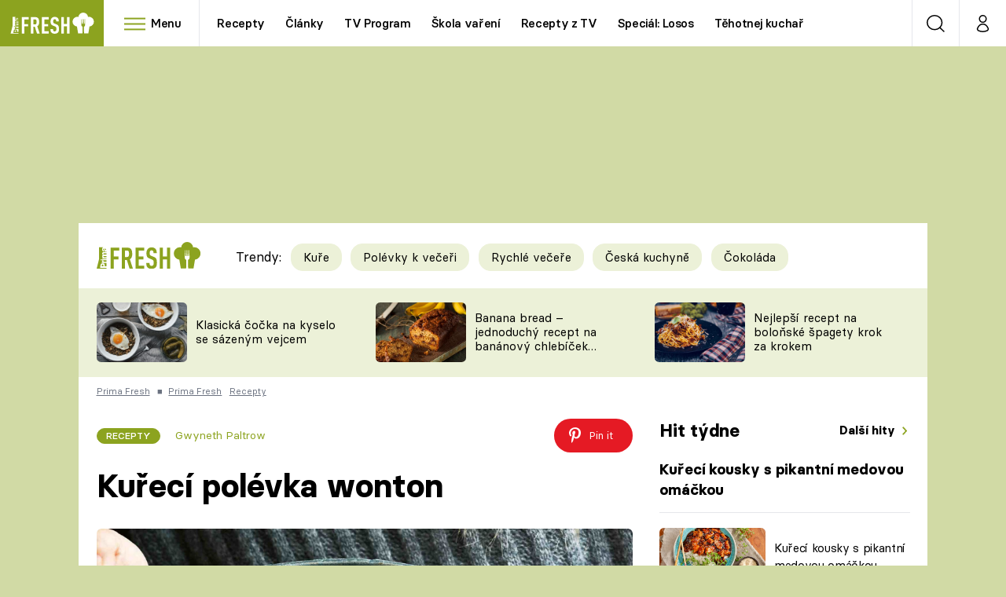

--- FILE ---
content_type: text/html; charset=UTF-8
request_url: https://fresh.iprima.cz/recepty/kureci-polevka-wonton
body_size: 42140
content:
<!DOCTYPE html>
<html lang="cs">
    <head>
        <meta charset="UTF-8">
        <meta name="viewport" content="width=device-width, initial-scale=1">
        <meta name="author" content="FTV Prima">
        <title>Kuřecí polévka wonton | Prima Fresh</title>

        <meta name="referrer" content="no-referrer-when-downgrade" id="referrer-policy-meta">

                    <meta name="robots" content="max-image-preview:large">
        
        <meta name="google-site-verification" content="gsiOsmOWfTS9xPMRB4gH-SmA-DH11GYlFG-LDJJyZSg" />

        <link rel="alternate" type="application/rss+xml" title="Prima Fresh RSS Feed" href="/rss" />

                <link rel="preload" as="font" type="font/woff2" href="https://assets.fresh.iprima.cz/fonts/BasierCircle-Regular.woff2" crossorigin="crossorigin">
<link rel="preload" as="font" type="font/woff2" href="https://assets.fresh.iprima.cz/fonts/BasierCircle-Italic.woff2" crossorigin="crossorigin">
<link rel="preload" as="font" type="font/woff2" href="https://assets.fresh.iprima.cz/fonts/BasierCircle-Medium.woff2" crossorigin="crossorigin">
<link rel="preload" as="font" type="font/woff2" href="https://assets.fresh.iprima.cz/fonts/BasierCircle-Bold.woff2" crossorigin="crossorigin">

<link rel="stylesheet preconnect" href="https://assets.fresh.iprima.cz/css/fonts.a8210595.css" crossorigin="anonymous" fetchpriority="high">
                <link rel="stylesheet" href="https://assets.fresh.iprima.cz/css/gallery-bundle-custom.ace64d5e.css" crossorigin="anonymous" media="print" onload="this.media=&quot;all&quot;">
        <link rel="stylesheet" href="https://assets.fresh.iprima.cz/css/gallery-bundle.70ec2b46.css" crossorigin="anonymous" media="print" onload="this.media=&quot;all&quot;">
        <noscript><link rel="stylesheet" href="https://assets.fresh.iprima.cz/css/gallery-bundle-custom.ace64d5e.css"></noscript>
        <noscript><link rel="stylesheet" href="https://assets.fresh.iprima.cz/css/gallery-bundle.70ec2b46.css"></noscript>

                <link rel="stylesheet preconnect" href="https://assets.fresh.iprima.cz/master.91c6cf5f.css" crossorigin="anonymous" fetchpriority="high">

                    <script type="application/ld+json">{"@context":"https:\/\/schema.org","@type":"Recipe","name":"Ku\u0159ec\u00ed pol\u00e9vka wonton","description":"Asijsk\u00e1 klasika po americku zjednodu\u0161en\u00e1 slibuje skv\u011bl\u00fd v\u00fdsledek bez p\u0159ehnan\u00e9ho \u00fasil\u00ed. Pokud v\u00e1\u0161niv\u011b r\u00e1di neskl\u00e1d\u00e1te origami a tenk\u00e9 wonton knedl\u00ed\u010dky, prost\u011b masov\u00e9 kuli\u010dky uva\u0159te ve v\u00fdvaru a vynechte wonton t\u011bsto \u2013 uberete na \u00fasil\u00ed i kalori\u00edch, ale vydatn\u00e1 chu\u0165 z\u016fstane. ","url":"https:\/\/fresh.iprima.cz\/recepty\/kureci-polevka-wonton","datePublished":"2019-05-23T14:00:00+02:00","mainEntityOfPage":"https:\/\/fresh.iprima.cz\/recepty\/kureci-polevka-wonton","dateModified":"2019-05-23T14:00:00+02:00","publisher":{"@context":"https:\/\/schema.org","@type":"NewsMediaOrganization","name":"FTV Prima","url":"https:\/\/fresh.iprima.cz","email":"online@iprima.cz","logo":{"@context":"https:\/\/schema.org","@type":"ImageObject","url":"\/images\/logo-bg.jpg","width":800,"height":424,"caption":"Prima Fresh","creditText":"FTV Prima","copyrightNotice":"FTV Prima","creator":{"@context":"https:\/\/schema.org","@type":"Organization","name":"FTV Prima"},"license":"https:\/\/www.iprima.cz\/vseobecne-podminky","acquireLicensePage":"https:\/\/www.iprima.cz\/vseobecne-podminky"},"sameAs":["https:\/\/www.facebook.com\/PrimaFresh.cz","https:\/\/www.instagram.com\/primafresh\/"],"alternateName":["Prima Fresh","Fresh Prima","Fresh"]},"copyrightYear":"2026","author":{"@context":"https:\/\/schema.org","@type":"Person","name":"Gwyneth Paltrow","description":null,"image":{"@context":"https:\/\/schema.org","@type":"ImageObject","url":"https:\/\/cdn.administrace.tv\/2022\/09\/13\/small_11\/92701c1d4be73dbe787f57c545268d9f.jpg","width":800,"height":800,"copyrightNotice":"FTV Prima","creditText":"FTV Prima","creator":{"@context":"https:\/\/schema.org","@type":"Organization","name":"FTV Prima"},"license":"https:\/\/www.iprima.cz\/vseobecne-podminky","acquireLicensePage":"https:\/\/www.iprima.cz\/vseobecne-podminky"},"url":""},"image":{"@context":"https:\/\/schema.org","@type":"ImageObject","url":"https:\/\/cdn.administrace.tv\/2022\/08\/07\/small_169\/0027fcd73db7260d22606cdbe05c4668.jpg","width":800,"height":450,"caption":"Ku\u0159ec\u00ed pol\u00e9vka wonton","creditText":"Je to tak snadn\u00e9","copyrightNotice":"Je to tak snadn\u00e9","creator":{"@context":"https:\/\/schema.org","@type":"Organization","name":"Je to tak snadn\u00e9"},"license":"https:\/\/www.iprima.cz\/vseobecne-podminky","acquireLicensePage":"https:\/\/www.iprima.cz\/vseobecne-podminky"},"recipeCuisine":"asian","recipeIngredient":["2 strou\u017eky \u010desnek","7cm kousek z\u00e1zvor, \u010derstv\u00fd ","2 litry ku\u0159ec\u00ed v\u00fdvar","4 ks zel\u00ed pak choi, mal\u00e9 ","100 g cukrov\u00fd hr\u00e1\u0161ek, lusky ","20 ks t\u011bsto, \u010dtvercov\u00e9 pl\u00e1ty wonton t\u011bsta","\u0161petka s\u016fl","500 g mlet\u00e9 maso, ku\u0159ec\u00ed ","2 l\u017e\u00edce koriandr, najemno nasekan\u00fd \u010derstv\u00fd ","2 l\u017ei\u010dky z\u00e1zvor, najemno nastrouhan\u00fd \u010derstv\u00fd ","1 l\u017ei\u010dka sezamov\u00fd olej","4 l\u017ei\u010dky s\u00f3jov\u00e1 om\u00e1\u010dka, tamari","1\/2 l\u017ei\u010dky s\u016fl, ko\u0161er "],"keywords":["\u010desnek","z\u00e1zvor","ku\u0159ec\u00ed v\u00fdvar","zel\u00ed pak choi","cukrov\u00fd hr\u00e1\u0161ek","t\u011bsto","s\u016fl","mlet\u00e9 maso","koriandr","z\u00e1zvor","sezamov\u00fd olej","s\u00f3jov\u00e1 om\u00e1\u010dka","s\u016fl"],"totalTime":"PT1H0M0S","aggregateRating":{"@type":"AggregateRating","ratingValue":4.5,"ratingCount":29},"recipeCategory":"Recepty","recipeInstructions":["Na pol\u00e9vku o\u010dist\u011bte jarn\u00ed cibulky a nakr\u00e1jejte je na 5cm kousky. \u010cesnek oloupejte a podr\u0165te, z\u00e1zvor nakr\u00e1jejte na 5mm pl\u00e1tky. Vsypte v\u0161e do hrnce, osolte, zalijte v\u00fdvarem a p\u0159ive\u010fte k varu. Ztlumte teplotu, p\u0159iklopte pokli\u010dkou a nechte na m\u00edrn\u00e9m stupni probubl\u00e1vat.","Mezit\u00edm p\u0159ipravte kuli\u010dky. Jarn\u00ed cibulky o\u010dist\u011bte a nasekejte nadrobno, prom\u00edchejte v m\u00edse s masem a zbyl\u00fdmi surovinami tak, aby se v\u0161e dob\u0159e spojilo. Namo\u010dte si ruce a vytvarujte 24 kuli\u010dek.","Pol\u00e9vku sce\u010fte, \u010dir\u00fd v\u00fdvar vlijte zp\u011bt do hrnce a vlo\u017ete do n\u011bj masov\u00e9 kuli\u010dky. Va\u0159te je asi 5 minut, a\u017e zesv\u011btlaj\u00ed a vyplavou na hladinu. Mezit\u00edm o\u010dist\u011bte pak choi sal\u00e1t, rozkrojte ho na \u010dtvrtky, lusky nakr\u00e1jejte \u0161ikmo na prou\u017eky a wonton t\u011bsto na 1cm nudli\u010dky. Vsypte v\u0161e do pol\u00e9vky, pova\u0159te je\u0161t\u011b 1 minutu a pod\u00e1vejte."]}</script>
                            <script type="application/ld+json">{"@context":"https:\/\/schema.org","@type":"BreadcrumbList","itemListElement":[{"@type":"ListItem","position":1,"name":"Prima Fresh","item":"https:\/\/fresh.iprima.cz\/prima-fresh"},{"@type":"ListItem","position":2,"name":"Recepty","item":"https:\/\/fresh.iprima.cz\/recepty"}]}</script>
        
                    <link rel="canonical" href="https://fresh.iprima.cz/recepty/kureci-polevka-wonton">
        
        <script>
    window.didomiOnReady = window.didomiOnReady || [];
    window.didomiOnReady.push(function () {
        addGTM(window, document, 'script', 'dataLayer', 'GTM-MPL3TB9');
    });

    /**
     */
    function addGTM(w, d, s, l, i) {
        w[l] = w[l] || [];
        w[l].push({'gtm.start': new Date().getTime(), event: 'gtm.js'});
        var f = d.getElementsByTagName(s)[0],
            j = d.createElement(s),
            dl = l != 'dataLayer' ? '&l=' + l : '';
        j.async = true;
        j.src = 'https://www.googletagmanager.com/gtm.js?id=' + i + dl;
        f.parentNode.insertBefore(j, f);
    }
</script>                    <meta property="fb:app_id" content="473551046858291" />
                <meta property="og:url" content="https://fresh.iprima.cz/recepty/kureci-polevka-wonton" />
                <meta property="og:type" content="article" />
                <meta property="og:title" content="Kuřecí polévka wonton" />
        <meta name="twitter:title" content="Kuřecí polévka wonton" />
                <meta property="og:description" content="Asijská klasika po americku zjednodušená slibuje skvělý výsledek bez přehnaného úsilí. Pokud vášnivě rádi neskládáte origami a tenké wonton knedlíčky, prostě masové kuličky uvařte ve vývaru a vynechte wonton těsto – uberete na úsilí i kaloriích, ale vydatná chuť zůstane. " />
        <meta name="twitter:description" content="Asijská klasika po americku zjednodušená slibuje skvělý výsledek bez přehnaného úsilí. Pokud vášnivě rádi neskládáte origami a tenké wonton knedlíčky, prostě masové kuličky uvařte ve vývaru a vynechte wonton těsto – uberete na úsilí i kaloriích, ale vydatná chuť zůstane. " />
                <meta property="og:image" content="https://cdn.administrace.tv/2022/08/07/social_networks_overlay_fresh/0027fcd73db7260d22606cdbe05c4668.jpg" />
        <meta property="og:image:width" content="1200" />
        <meta property="og:image:height" content="625" />
        <meta name="twitter:image" content="https://cdn.administrace.tv/2022/08/07/social_networks_overlay_fresh/0027fcd73db7260d22606cdbe05c4668.jpg" />
        <meta name="twitter:card" content="summary_large_image" />
    <meta name="twitter:site" content="Prima Fresh" />
    <meta property="og:site_name" content="Prima Fresh" />
            
<script id="prima.sso.script" src="https://user-sso-script.prod.iprima.cz/sso.js" async></script>
<script>
    var ssoInitialized = false;

    function onSSOLoad() {
        ssoInitialized = true;

        // check if user is logged in on initialization
        if (!sso.isUserLoggedIn()) {
            onLogout();
        }

        // user is logged out
        sso.listen('sso.logoutDone', function () {
            onLogout();
            // workaround: refresh disqus module
            if (typeof launchDisqus === 'function') {
                window.launchDisqus(true);
            }
        });

        // user is logged in
        sso.listen('sso.tokenReceived', function () {
            onLogin();
            // workaround: refresh disqus module
            if (typeof launchDisqus === 'function') {
                window.launchDisqus(true);
            }
        });
    }

    function login() {
        sso.login({ ref: 'magazine' });
    }

    function logout() {
        sso.logout();
        onLogout();
    }

    function getUserInfo() {
        return fetch('https://gateway-api.prod.iprima.cz/json-rpc/', {
            method: 'POST',
            headers: {
                'Content-Type': 'application/json'
            },
            body: JSON.stringify({
                jsonrpc: '2.0',
                id: `magazine-${Date.now().toString(36)}`, // similar to uniqid()
                method: 'user.user.info.lite.byAccessToken',
                params: {
                    _accessToken: sso.getAccessToken()
                }
            })
        });
    }

    function onLogin() {
        getUserInfo()
            .then((response) => response.json())
            .then((data) => {
                const userInfo = data['result']['data'];
                const name = userInfo.name || userInfo.email;

                $$('#login-account').find('div.login-item-description').html = escapeHtml(name);
                $$('#login-mobile-user').text(escapeHtml(name));
                // show/hide elements
                $$('#logged-out-submenu').addClass('hidden');
                $$('#logged-in-submenu').removeClass('hidden');
                $$('.only-logged-out').addClass('hidden');
                $$('.only-logged-in').removeClass('hidden');

                setUserIcon(true);
            })
            .catch(() => {
                // we expect token is invalid so refresh it
                sso.ssoToken.refresh();
            });
    }

    function onLogout() {
        $$('#logged-out-submenu').removeClass('hidden');
        $$('#logged-in-submenu').addClass('hidden');
        $$('.only-logged-in').addClass('hidden');
        $$('.only-logged-out').removeClass('hidden');

        setUserIcon(false);
    }

    function setUserIcon(logged) {
        let userIconElement = $$('#user-login-icon');

        /* Remove current icons */
        userIconElement.removeClass('i-user');
        userIconElement.removeClass('i-user-filled');

        /* Set new icon */
        if (logged) {
            userIconElement.addClass('i-user-filled');
        } else {
            userIconElement.addClass('i-user');
        }
    }
</script>
        <script async id="ebx" src="//applets.ebxcdn.com/ebx.js"></script>
                    <script>
                var dataLayer = dataLayer || [];
                dataLayer.push({"event":"page.view","page":{"type":"gallery","version":"1.0","content":{"id":179294,"title":"Ku\u0159ec\u00ed pol\u00e9vka wonton","kind":"recipe-standard","published":"2019-05-23T14:00:00+02:00","layout":"sph","authors":{"name":["Gwyneth Paltrow"],"id":[21510]},"categories":{"main":"Recepty","main_id":1949,"list":["Recepty","Pol\u00e9vky","Maso","V\u00fdvar","Ku\u0159e","Mlet\u00e9","Nejlep\u0161\u00ed pol\u00e9vky z Asie","Recepty na hork\u00e9 a\u00a0h\u0159ejiv\u00e9 v\u00fdvary","Neodolateln\u00e9 recepty na milovan\u00e9 pol\u00e9vky s\u00a0knedl\u00ed\u010dky","Asijsk\u00e1 kuchyn\u011b"],"list_id":[1949,1972,1973,1987,2015,2039,2310,2340,2428,2637]},"tags":{"name":["maso","sal\u00e1t","pol\u00e9vka","v\u00fdvar","hrnec","kuli\u010dky","t\u011bsto","knedl\u00edk"],"id":[3432,7296,8051,41621,49671,56087,74381,86653]}}}});
            </script>
        
        <link rel="apple-touch-icon" sizes="180x180" href="https://assets.fresh.iprima.cz/favicon/apple-touch-icon.png">
<link rel="icon" type="image/png" sizes="32x32" href="https://assets.fresh.iprima.cz/favicon/favicon-32x32.png">
<link rel="icon" type="image/png" sizes="16x16" href="https://assets.fresh.iprima.cz/favicon/favicon-16x16.png">
<link rel="manifest" href="https://assets.fresh.iprima.cz/favicon/site.webmanifest">
<link rel="mask-icon" href="https://assets.fresh.iprima.cz/favicon/safari-pinned-tab.svg" color="#5bbad5">
<link rel="shortcut icon" href="https://assets.fresh.iprima.cz/favicon/favicon.ico">
<meta name="msapplication-TileColor" content="#da532c">
<meta name="msapplication-config" content="https://assets.fresh.iprima.cz/favicon/browserconfig.xml">
<meta name="theme-color" content="#ffffff">
                    <meta name="keywords" content="maso, vývar, hrnec, kuličky, salát, knedlík, polévka, těsto">
                <meta name="description" content="Asijská klasika po americku zjednodušená slibuje skvělý výsledek bez přehnaného úsilí. Pokud vášnivě rádi neskládáte origami a tenké wonton knedlíčky, prostě masové kuličky uvařte ve vývaru a vynechte wonton těsto – uberete na úsilí i kaloriích, ale vydatná chuť zůstane. ">
        </head>
    <body class="with-gate-ad bg-global-dark-1" data-fallback-image="https://assets.fresh.iprima.cz/images/fallback-image.jpg">
        
<header class="sticky-header fixed md:sticky w-full top-0 z-40">
    <nav class="bg-white clear-after flex text-black tracking-tight border-gray-200">
                <a class="block float-left h-navbar-height bg-blue-light" href="/">
            <img src="https://assets.fresh.iprima.cz/images/logo-prima-fresh.svg" class="w-[145px] ml-4 md:ml-6 mt-2 ml:hidden" alt="Logo Prima Fresh">
            <img src="https://assets.fresh.iprima.cz/images/logo-prima-fresh-with-bg.svg" class="h-full max-w-none hidden ml:inline-block" alt="Logo Prima Fresh">
        </a>

                <div class="block grow ml:grow-0 ml:w-full">
            <ul class="flex justify-end ml:block my-0 mr-0 ml-2 ml:ml-4 p-0 list-none h-navbar-height leading-navbar-height overflow-hidden">
                                <li class="inline-block relative ml:pr-2 ml:pr-3 ml:mr-2 ml:border-r order-2">
                    <a class="navbar-menu-toggle inline-block leading-navbar-height font-medium text-base px-5 ml:px-3 cursor-pointer hover:bg-gray-100">
                        <i class="icon i-burger-menu inline-block text-lg mr-1 relative -bottom-1"></i>
                        <span class="hidden ml:inline-block">Menu</span>
                    </a>
                </li>

                                                                            <li class="navbar-link hidden ml:inline-block ">
                            <a                                href="https://fresh.iprima.cz/recepty#_il=top-menu"
                               class="inline-block leading-navbar-height font-medium text-base relative px-2 xs:px-4 ml:px-2 ml:px-3 hover:bg-gray-100">
                                Recepty
                            </a>
                        </li>
                                            <li class="navbar-link hidden ml:inline-block ">
                            <a                                href="https://fresh.iprima.cz/clanky#_il=top-menu"
                               class="inline-block leading-navbar-height font-medium text-base relative px-2 xs:px-4 ml:px-2 ml:px-3 hover:bg-gray-100">
                                Články
                            </a>
                        </li>
                                            <li class="navbar-link hidden ml:inline-block ">
                            <a target="_blank"                                href="https://www.iprima.cz/tv-program#_il=top-menu"
                               class="inline-block leading-navbar-height font-medium text-base relative px-2 xs:px-4 ml:px-2 ml:px-3 hover:bg-gray-100">
                                TV Program
                            </a>
                        </li>
                                            <li class="navbar-link hidden ml:inline-block ">
                            <a                                href="https://fresh.iprima.cz/skola-vareni-nejoblibenejsi-jidla-pripravte-podle-navodnych-video-receptu#_il=top-menu"
                               class="inline-block leading-navbar-height font-medium text-base relative px-2 xs:px-4 ml:px-2 ml:px-3 hover:bg-gray-100">
                                Škola vaření
                            </a>
                        </li>
                                            <li class="navbar-link hidden ml:inline-block ">
                            <a                                href="https://fresh.iprima.cz/videorecepty#_il=top-menu"
                               class="inline-block leading-navbar-height font-medium text-base relative px-2 xs:px-4 ml:px-2 ml:px-3 hover:bg-gray-100">
                                Recepty z TV
                            </a>
                        </li>
                                            <li class="navbar-link hidden ml:inline-block ">
                            <a                                href="https://fresh.iprima.cz/specialy/losos#_il=top-menu"
                               class="inline-block leading-navbar-height font-medium text-base relative px-2 xs:px-4 ml:px-2 ml:px-3 hover:bg-gray-100">
                                Speciál: Losos
                            </a>
                        </li>
                                            <li class="navbar-link hidden ml:inline-block ">
                            <a                                href="https://fresh.iprima.cz/tehotnej-kuchar-videorecepty-u-kterych-se-pobavite-i-skvele-uvarite#_il=top-menu"
                               class="inline-block leading-navbar-height font-medium text-base relative px-2 xs:px-4 ml:px-2 ml:px-3 hover:bg-gray-100">
                                Těhotnej kuchař
                            </a>
                        </li>
                                            <li class="navbar-link hidden ml:inline-block ">
                            <a target="_blank"                                href="https://www.iprima.cz#_il=top-menu"
                               class="inline-block leading-navbar-height font-medium text-base relative px-2 xs:px-4 ml:px-2 ml:px-3 hover:bg-gray-100">
                                Sledujte prima+
                            </a>
                        </li>
                                                </ul>
        </div>

                <div class="right ml-auto">
            <ul class="navbar-right-icons hidden ml:flex p-0 m-0 list-none h-full">
                                <li class="relative inline-block border-l">
                    <a href="/vyhledat" class="navbar-right-icon-link w-navbar-height h-full flex items-center justify-center hover:bg-gray-100">
                        <i class="icon i-search i-black text-2xl"></i><span class="sr-only">Vyhledávání</span>
                    </a>
                </li>

                                <li class="relative inline-block border-l group user-profile">
                    <a href="#" class="navbar-right-icon-link w-navbar-height h-full flex items-center justify-center">
                        <i id="user-login-icon" class="icon i-user text-2xl filter"></i><span class="sr-only">Můj profil</span>
                    </a>

                                        <div class="navbar-login-popup hidden absolute right-0 p-2 pr-0 -mt-2 z-40 w-72 group-hover:block font-medium text-sm">
        <ul class="logged-in mb-4 hidden" id="logged-in-submenu">
        <li class="navbar-login-popup-item  block relative px-5 border-0 border-b border-global-dark-2 border-opacity-25 border-solid">
    <a href="https://profil.iprima.cz/user?ref=magazine"
       target="_blank"            id="login-account"                   class="flex pb-4 pt-3 flex-wrap h-full text-base font-bold no-underline">
                <div class="w-2/12 flex items-center">
            <i class="icon i-settings text-2xl h-5"></i>
        </div>
        <div class="w-10/12 pl-1">
            
                            <div class="login-item-label text-white font-normal text-lg w-full leading-normal">Nastavení účtu</div>
            
            
                    </div>
            </a>
</li>                                                                <li class="navbar-login-popup-item  block relative px-5 ">
    <a href="javascript:void(0);"
                               onclick="logout(); return false;"       class="flex pb-4 pt-3 flex-wrap h-full text-base font-bold no-underline">
                <div class="w-2/12 flex items-center">
            <i class="icon i-logout text-2xl h-5"></i>
        </div>
        <div class="w-10/12 pl-1">
            
                            <div class="login-item-label text-white font-normal text-lg w-full leading-normal">Odhlásit se</div>
            
            
                    </div>
            </a>
</li>    </ul>

        <ul class="not-logged-in border-t border-gray-200" id="logged-out-submenu">
        <li class="navbar-login-popup-item navbar-login-popup-item--dark block relative px-5 border-0 border-b border-global-dark-2 border-opacity-25 border-solid">
    <a href="javascript:void(0);"
                               onclick="login(); return false;"       class="flex pb-4 pt-3 flex-wrap h-full text-base font-bold no-underline">
        
                            <div class="login-item-label text-white font-normal text-lg w-full leading-normal">Máte již účet?</div>
            
                            <div class="login-item-description submenu-item-description font-normal text-sm w-full">Přihlásit se</div>
            
                </a>
</li>        <li class="navbar-login-popup-item navbar-login-popup-item--dark block relative px-5 ">
    <a href="javascript:void(0);"
                               onclick="sso.register({ ref: &#039;magazine&#039; }); return false;"       class="flex pb-4 pt-3 flex-wrap h-full text-base font-bold no-underline">
        
                            <div class="login-item-label text-white font-normal text-lg w-full leading-normal">Jste tu poprvé?</div>
            
                            <div class="login-item-description submenu-item-description font-normal text-sm w-full">Vytvořte si účet</div>
            
                </a>
</li>    </ul>
</div>
                </li>
            </ul>
        </div>
    </nav>

        <div id="navbar-menu" class="bg-global-dark-1 opacity-0 pointer-events-none transition-opacity duration-200 ease-linear absolute top-navbar-height left-0 z-20 w-full">
                <i class="navbar-menu-toggle icon i-close text-3xl absolute bg-global-dark-1 h-navbar-height ml:bg-transparent right-0 -top-navbar-height ml:top-0 p-5 cursor-pointer"></i>

        <div class="overflow-auto navbar-menu-content flex w-full flex-wrap pb-28 ml:pb-0">
                        <div class="mobile-menu-wrapper">
                                    <div class="trends-molecule w-full items-center justify-center pt-6 ml:pt-2 px-4 sm:px-8 ml:px-0 ml:ml-12 ml:justify-start ml:overflow-hidden ml:h-12">
        <p class="text-white ml:text-black text-base ml:text-lg mr-2 inline-block align-top mt-1">Trendy:</p>

                    <div class="mr-1 sm:mr-2 mb-2 inline-block">
                <a href="https://fresh.iprima.cz/25-nejlepsich-receptu-na-kure">
                    <span class="tag tag-global-light-1 tag-big normal-case font-normal">Kuře</span>
                </a>
            </div>
                    <div class="mr-1 sm:mr-2 mb-2 inline-block">
                <a href="https://fresh.iprima.cz/25-lakavych-receptu-na-huste-polevky-ktere-servirujte-jako-veceri">
                    <span class="tag tag-global-light-1 tag-big normal-case font-normal">Polévky k večeři</span>
                </a>
            </div>
                    <div class="mr-1 sm:mr-2 mb-2 inline-block">
                <a href="https://fresh.iprima.cz/20-super-tipu-na-rychle-vecere-s-pripravou-do-30-minut">
                    <span class="tag tag-global-light-1 tag-big normal-case font-normal">Rychlé večeře</span>
                </a>
            </div>
                    <div class="mr-1 sm:mr-2 mb-2 inline-block">
                <a href="https://fresh.iprima.cz/ceska-kuchyne-1">
                    <span class="tag tag-global-light-1 tag-big normal-case font-normal">Česká kuchyně</span>
                </a>
            </div>
                    <div class="mr-1 sm:mr-2 mb-2 inline-block">
                <a href="https://fresh.iprima.cz/23-neodolatelnych-receptu-z-hrisne-dobre-cokolady">
                    <span class="tag tag-global-light-1 tag-big normal-case font-normal">Čokoláda</span>
                </a>
            </div>
            </div>


                                <div class="search-field pt-4 pb-6 sm:pt-6 px-4 sm:px-8 ml:hidden w-full relative">
                    <form method="get" action="/vyhledat/%25query%25" class="search-form">
                        <input type="text"
                               name="search_query"
                               pattern=".{3,}"
                               required
                               class="navbar-menu-search-input w-full rounded-full bg-white h-14 pl-5 pr-14 outline-none"
                               placeholder="Hledejte pořad nebo téma"
                               tabindex="-1"
                               readonly>
                        <button type="submit" class="absolute right-8 sm:right-12 top-8 ml:top-10"><i class="icon i-search text-2xl sm:mt-2"></i></button>
                    </form>
                </div>

                                <ul class="mobile-main-menu">
                    <li class="opened">
                        <a href="#">
                            <i class="icon i-burger-menu-white text-xs mr-4 mt-2"></i>
                            Témata
                        </a>

                                                    <ul class="mobile-menu-topics">
                                                                    <li>
                                        <a href="https://fresh.iprima.cz/recepty#_il=top-menu" >
                                            Recepty

                                                                                            <i class="icon i-arrow i-right"></i>
                                                                                    </a>

                                                                            </li>
                                                                    <li>
                                        <a href="https://fresh.iprima.cz/clanky#_il=top-menu" >
                                            Články

                                                                                            <i class="icon i-arrow i-right"></i>
                                                                                    </a>

                                                                            </li>
                                                                    <li>
                                        <a href="https://www.iprima.cz/tv-program#_il=top-menu" target="_blank">
                                            TV Program

                                                                                            <i class="icon i-arrow i-right"></i>
                                                                                    </a>

                                                                            </li>
                                                                    <li>
                                        <a href="https://fresh.iprima.cz/skola-vareni-nejoblibenejsi-jidla-pripravte-podle-navodnych-video-receptu#_il=top-menu" >
                                            Škola vaření

                                                                                            <i class="icon i-arrow i-right"></i>
                                                                                    </a>

                                                                            </li>
                                                                    <li>
                                        <a href="https://fresh.iprima.cz/videorecepty#_il=top-menu" >
                                            Recepty z TV

                                                                                            <i class="icon i-arrow i-right"></i>
                                                                                    </a>

                                                                            </li>
                                                                    <li>
                                        <a href="https://fresh.iprima.cz/specialy/losos#_il=top-menu" >
                                            Speciál: Losos

                                                                                            <i class="icon i-arrow i-right"></i>
                                                                                    </a>

                                                                            </li>
                                                                    <li>
                                        <a href="https://fresh.iprima.cz/tehotnej-kuchar-videorecepty-u-kterych-se-pobavite-i-skvele-uvarite#_il=top-menu" >
                                            Těhotnej kuchař

                                                                                            <i class="icon i-arrow i-right"></i>
                                                                                    </a>

                                                                            </li>
                                                                    <li>
                                        <a href="https://www.iprima.cz#_il=top-menu" target="_blank">
                                            Sledujte prima+

                                                                                            <i class="icon i-arrow i-right"></i>
                                                                                    </a>

                                                                            </li>
                                                            </ul>
                                            </li>
                    <li class="only-logged-out">
                        <a href="" onclick="login(); return false;" class="only-logged-out navbar-login-button">
                            <i class="icon i-user i-white"></i>
                            Přihlášení
                        </a>
                    </li>
                    <li class="only-logged-in hidden opened">
                        <a href="#" class="navbar-login-button">
                            <i class="icon i-user-filled i-white"></i>
                            <span id="login-mobile-user"></span>
                        </a>
                        <ul class="mobile-menu-topics user-profile-submenu">
                            <li>
                                <a href="https://profil.iprima.cz/user?ref=magazine" class="text-white" style="padding-top: 0">
                                    Můj profil
                                    <i class="icon i-arrow i-arrow-down i-right"></i>
                                </a>
                            </li>
                            <li>
                                <a href="" onclick="logout(); return false;" class="text-white">
                                    Odhlásit se
                                    <i class="icon i-arrow i-arrow-down i-right"></i>
                                </a>
                            </li>
                        </ul>
                    </li>
                </ul>

                                <div class="navbar-share-icons-molecule flex ml:block items-center text-global text-base">
    <span class="block w-5/12 ml:w-full mb-2 mr-2">Sledujte nás</span>
    <div class="flex justify-end w-7/12 ml:w-full ml:block">
                            <a href="https://www.facebook.com/PrimaFresh.cz" class="pr-2" target="_blank">
                <i class="icon i-facebook-square text-4xl"></i>
            </a>
        
                
                            <a href="https://www.instagram.com/primafresh" class="pr-2" target="_blank">
                <i class="icon i-instagram-square text-4xl"></i>
            </a>
        
                            <a href="https://www.youtube.com/user/FtvPrima" class="pr-2" target="_blank">
                <i class="icon i-youtube-square text-4xl"></i>
            </a>
            </div>
</div>            </div>

                        <div class="burger-menu-wrapper">
                <div class="burger-menu-inner-wrapper">
                                                                        <div class="navbar-menu-box navbar-menu-box-category">
                                <div class="navbar-menu-box-wrapper">
                                                                            <ul class="burger-menu-links">
                                            <li>
                                                <a href="https://fresh.iprima.cz/kolekce" >
                                                    Oblíbené recepty
                                                </a>

                                                                                                    <ul>
                                                                                                                    <li>
                                                                <a href="https://fresh.iprima.cz/specialy/houby" >
                                                                    Houby
                                                                </a>
                                                            </li>
                                                                                                                    <li>
                                                                <a href="https://fresh.iprima.cz/recepty/dyne" >
                                                                    Dýně
                                                                </a>
                                                            </li>
                                                                                                                    <li>
                                                                <a href="https://fresh.iprima.cz/20-super-tipu-na-rychle-vecere-s-pripravou-do-30-minut" >
                                                                    Rychlovky
                                                                </a>
                                                            </li>
                                                                                                            </ul>
                                                                                            </li>
                                        </ul>
                                                                    </div>
                            </div>
                                                                                                <div class="navbar-menu-box navbar-menu-box-category">
                                <div class="navbar-menu-box-wrapper">
                                                                            <ul class="burger-menu-links">
                                            <li>
                                                <a href="https://fresh.iprima.cz/recepty/prilohy" >
                                                    Přílohy
                                                </a>

                                                                                                    <ul>
                                                                                                                    <li>
                                                                <a href="https://fresh.iprima.cz/vyzkousejte-recepty-na-nejlepsi-domaci-hranolky-z-brambor-i-jine-zeleniny" >
                                                                    Hranolky
                                                                </a>
                                                            </li>
                                                                                                                    <li>
                                                                <a href="https://fresh.iprima.cz/vyberte-si-z-velke-sbirky-receptu-na-prilohove-knedliky" >
                                                                    Knedlíky
                                                                </a>
                                                            </li>
                                                                                                                    <li>
                                                                <a href="https://fresh.iprima.cz/24-novych-receptu-na-prilohove-kase-nejen-z-brambor" >
                                                                    Kaše
                                                                </a>
                                                            </li>
                                                                                                            </ul>
                                                                                            </li>
                                        </ul>
                                                                    </div>
                            </div>
                                                                                                <div class="navbar-menu-box navbar-menu-box-category">
                                <div class="navbar-menu-box-wrapper">
                                                                            <ul class="burger-menu-links">
                                            <li>
                                                <a href="https://fresh.iprima.cz/recepty/polevky" >
                                                    Polévky
                                                </a>

                                                                                                    <ul>
                                                                                                                    <li>
                                                                <a href="https://fresh.iprima.cz/nejlepsi-recepty-na-oblibene-ceske-moravske-tradicni-polevky" >
                                                                    Česká klasika
                                                                </a>
                                                            </li>
                                                                                                                    <li>
                                                                <a href="https://fresh.iprima.cz/17-receptu-na-horke-hrejive-vyvary" >
                                                                    Silné vývary
                                                                </a>
                                                            </li>
                                                                                                                    <li>
                                                                <a href="https://fresh.iprima.cz/20-receptu-pro-milovniky-kremovych-polevek" >
                                                                    Krémové
                                                                </a>
                                                            </li>
                                                                                                            </ul>
                                                                                            </li>
                                        </ul>
                                                                    </div>
                            </div>
                                                                                                <div class="navbar-menu-box navbar-menu-box-category">
                                <div class="navbar-menu-box-wrapper">
                                                                            <ul class="burger-menu-links">
                                            <li>
                                                <a href="https://fresh.iprima.cz/recepty/salaty" >
                                                    Saláty
                                                </a>

                                                                                                    <ul>
                                                                                                                    <li>
                                                                <a href="https://fresh.iprima.cz/recepty/testoviny" >
                                                                    Těstoviny
                                                                </a>
                                                            </li>
                                                                                                                    <li>
                                                                <a href="https://fresh.iprima.cz/recepty/sladke" >
                                                                    Sladké
                                                                </a>
                                                            </li>
                                                                                                                    <li>
                                                                <a href="https://fresh.iprima.cz/20-receptu-na-napadite-rychle-bezmase-vecere-na-kterych-si-pochutnate" >
                                                                    Bezmasá jídla
                                                                </a>
                                                            </li>
                                                                                                            </ul>
                                                                                            </li>
                                        </ul>
                                                                    </div>
                            </div>
                                                                                                <div class="navbar-menu-box navbar-menu-box-category">
                                <div class="navbar-menu-box-wrapper">
                                                                            <ul class="burger-menu-links">
                                            <li>
                                                <a href="https://fresh.iprima.cz/kuchari" >
                                                    Populární kuchaři
                                                </a>

                                                                                                    <ul>
                                                                                                                    <li>
                                                                <a href="https://fresh.iprima.cz/kuchari/zdenek-pohlreich" >
                                                                    Zdeněk Pohlreich
                                                                </a>
                                                            </li>
                                                                                                                    <li>
                                                                <a href="https://fresh.iprima.cz/kuchari/jaroslav-sapik" >
                                                                    Jaroslav Sapík
                                                                </a>
                                                            </li>
                                                                                                                    <li>
                                                                <a href="https://fresh.iprima.cz/vyber-nejlepsich-domacich-receptu-karoliny-kamberske" >
                                                                    Karolína Kamberská
                                                                </a>
                                                            </li>
                                                                                                            </ul>
                                                                                            </li>
                                        </ul>
                                                                    </div>
                            </div>
                                                                                                <div class="navbar-menu-box navbar-menu-box-category">
                                <div class="navbar-menu-box-wrapper">
                                                                            <ul class="burger-menu-links">
                                            <li>
                                                <a href="https://fresh.iprima.cz/videorecepty" >
                                                    Videorecepty
                                                </a>

                                                                                                    <ul>
                                                                                                                    <li>
                                                                <a href="https://fresh.iprima.cz/videorecepty/ted-vari-sef" >
                                                                    Teď vaří šéf!
                                                                </a>
                                                            </li>
                                                                                                                    <li>
                                                                <a href="https://fresh.iprima.cz/videorecepty/cesko-na-taliri" >
                                                                    Česko na talíři
                                                                </a>
                                                            </li>
                                                                                                                    <li>
                                                                <a href="https://fresh.iprima.cz/videorecepty/karolina-domaci-kucharka" >
                                                                    Karolína, domácí kuchařka
                                                                </a>
                                                            </li>
                                                                                                            </ul>
                                                                                            </li>
                                        </ul>
                                                                    </div>
                            </div>
                                                                                                <div class="navbar-menu-box navbar-menu-box-category">
                                <div class="navbar-menu-box-wrapper">
                                                                            <ul class="burger-menu-links">
                                            <li>
                                                <a href="https://fresh.iprima.cz/jak-na-to" >
                                                    Tipy a triky
                                                </a>

                                                                                                    <ul>
                                                                                                                    <li>
                                                                <a href="https://fresh.iprima.cz/clanky/kam-za-jidlem" >
                                                                    Kam za jídlem
                                                                </a>
                                                            </li>
                                                                                                                    <li>
                                                                <a href="https://fresh.iprima.cz/magazin/clanky-ze-sveta-vareni/jak-na-to-tipy-a-triky-v-kuchyni/25-kucharskych-vychytavek-ktere-vam-usnadni-zivot" >
                                                                    Vychytávky
                                                                </a>
                                                            </li>
                                                                                                                    <li>
                                                                <a href="https://fresh.iprima.cz/clanky/na-nakupech" >
                                                                    Na nákupech
                                                                </a>
                                                            </li>
                                                                                                            </ul>
                                                                                            </li>
                                        </ul>
                                                                    </div>
                            </div>
                                                                                                <div class="navbar-menu-box navbar-menu-box-category">
                                <div class="navbar-menu-box-wrapper">
                                                                            <ul class="burger-menu-links">
                                            <li>
                                                <a href="https://fresh.iprima.cz/novinky" >
                                                    Novinky
                                                </a>

                                                                                                    <ul>
                                                                                                                    <li>
                                                                <a href="https://fresh.iprima.cz/clanky/blog" >
                                                                    Blog šéfredaktorky
                                                                </a>
                                                            </li>
                                                                                                                    <li>
                                                                <a href="https://fresh.iprima.cz/soutez-fresh" >
                                                                    Soutěž Fresh
                                                                </a>
                                                            </li>
                                                                                                                    <li>
                                                                <a href="https://fresh.iprima.cz/casopis" >
                                                                    Časopis
                                                                </a>
                                                            </li>
                                                                                                            </ul>
                                                                                            </li>
                                        </ul>
                                                                    </div>
                            </div>
                                                            </div>

                                <div class="navbar-menu-box navbar-menu-box-links">
                                            <ul class="burger-menu-links mb-10">
                                                            <li>
                                    <a href="https://www.iprima.cz" target="_blank">
                                        Prima+
                                    </a>
                                </li>
                                                            <li>
                                    <a href="https://cnn.iprima.cz" target="_blank">
                                        CNN Prima NEWS
                                    </a>
                                </li>
                                                            <li>
                                    <a href="https://zoom.iprima.cz" target="_blank">
                                        Prima ZOOM
                                    </a>
                                </li>
                                                            <li>
                                    <a href="https://living.iprima.cz" target="_blank">
                                        Prima LIVING
                                    </a>
                                </li>
                                                            <li>
                                    <a href="https://zeny.iprima.cz" >
                                        Prima Ženy
                                    </a>
                                </li>
                                                            <li>
                                    <a href="https://lajk.iprima.cz" target="_blank">
                                        Prima LAJK
                                    </a>
                                </li>
                                                    </ul>
                    
                                        <div class="navbar-share-icons-molecule flex ml:block items-center text-global text-base">
    <span class="block w-5/12 ml:w-full mb-2 mr-2">Sledujte nás</span>
    <div class="flex justify-end w-7/12 ml:w-full ml:block">
                            <a href="https://www.facebook.com/PrimaFresh.cz" class="pr-2" target="_blank">
                <i class="icon i-facebook-square text-4xl"></i>
            </a>
        
                
                            <a href="https://www.instagram.com/primafresh" class="pr-2" target="_blank">
                <i class="icon i-instagram-square text-4xl"></i>
            </a>
        
                            <a href="https://www.youtube.com/user/FtvPrima" class="pr-2" target="_blank">
                <i class="icon i-youtube-square text-4xl"></i>
            </a>
            </div>
</div>                </div>
            </div>
        </div>
    </div>
</header>


                                <div class="header-mone-wrapper static lg:relative">
                <div class="mone_box leader_mobile_rectangle_box">
                    <div class="mone_header hide"></div>
                    <div class="sas_mone" data-d-area="leaderboard-1" data-m-area="mobilerectangle-1" id="sas_874194"></div>
                </div>
            </div>
        
            <div class="container main-container">
        <div class="article-detail wrapper-with-sticky-ad bg-white clear-after calculate-sidebar-content">
            <header class="subheader-molecule bg-white hidden ml:flex px-6 py-5 items-center">
    <a href="/" class="pt-2">
        <img src="https://assets.fresh.iprima.cz/images/logo-prima-fresh.svg" alt="Prima Fresh logo" class="-mt-2 mr-6">
    </a>
        <div class="trends-molecule w-full items-center justify-center pt-6 ml:pt-2 px-4 sm:px-8 ml:px-0 ml:ml-12 ml:justify-start ml:overflow-hidden ml:h-12">
        <p class="text-white ml:text-black text-base ml:text-lg mr-2 inline-block align-top mt-1">Trendy:</p>

                    <div class="mr-1 sm:mr-2 mb-2 inline-block">
                <a href="https://fresh.iprima.cz/25-nejlepsich-receptu-na-kure">
                    <span class="tag tag-global-light-1 tag-big normal-case font-normal">Kuře</span>
                </a>
            </div>
                    <div class="mr-1 sm:mr-2 mb-2 inline-block">
                <a href="https://fresh.iprima.cz/25-lakavych-receptu-na-huste-polevky-ktere-servirujte-jako-veceri">
                    <span class="tag tag-global-light-1 tag-big normal-case font-normal">Polévky k večeři</span>
                </a>
            </div>
                    <div class="mr-1 sm:mr-2 mb-2 inline-block">
                <a href="https://fresh.iprima.cz/20-super-tipu-na-rychle-vecere-s-pripravou-do-30-minut">
                    <span class="tag tag-global-light-1 tag-big normal-case font-normal">Rychlé večeře</span>
                </a>
            </div>
                    <div class="mr-1 sm:mr-2 mb-2 inline-block">
                <a href="https://fresh.iprima.cz/ceska-kuchyne-1">
                    <span class="tag tag-global-light-1 tag-big normal-case font-normal">Česká kuchyně</span>
                </a>
            </div>
                    <div class="mr-1 sm:mr-2 mb-2 inline-block">
                <a href="https://fresh.iprima.cz/23-neodolatelnych-receptu-z-hrisne-dobre-cokolady">
                    <span class="tag tag-global-light-1 tag-big normal-case font-normal">Čokoláda</span>
                </a>
            </div>
            </div>

</header>

                <section class="top-articles-molecule flex flex-wrap py-5 pr-4 pl-8 sm:px-0 overflow-hidden hidden md:block">
        <div class="swiper basic-swiper swiper-full-width swiper-flex flex" data-nav="blue-light" data-swiper-config="topArticlesConfig" data-swiper-breakpoints="desktop">
            <div class="swiper-wrapper">
                                    <article class="swiper-slide flex-col sm:flex-row flex-wrap items-center">
                        <a href="https://fresh.iprima.cz/cocka/cocka-nakyselo" class="w-full sm:w-4/12 aspect-169">
                            <picture>
                                <img src="https://cdn.administrace.tv/2022/08/07/mini_169/3bbed9d611d7315916cfd1aa488f43be.jpg"
                                     fetchpriority="low"
                                     alt="Klasická čočka na kyselo se sázeným vejcem"
                                     width="350"
                                     height="197"
                                     class="w-full object-cover rounded-md mb-3 sm:mb-0 hover:opacity-90 keep-image-ratio">
                            </picture>
                        </a>
                        <p class="sm:w-8/12 sm:pl-3 sm:pr-3 md:pr-6 lg:pr-10 text-xs sm:text-sm my-0 text-black leading-snug line-clamp-3">
                            <a href="https://fresh.iprima.cz/cocka/cocka-nakyselo" class="hover:underline">
                                Klasická čočka na kyselo se sázeným vejcem
                            </a>
                        </p>
                    </article>
                                    <article class="swiper-slide flex-col sm:flex-row flex-wrap items-center">
                        <a href="https://fresh.iprima.cz/recepty/banana-bread-jednoduchy-recept-na-bananovy-chlebicek-s-orechy-a-cokoladou" class="w-full sm:w-4/12 aspect-169">
                            <picture>
                                <img src="https://cdn.administrace.tv/2022/08/07/mini_169/f16590121d44ae023a433c846f9a723b.jpg"
                                     fetchpriority="low"
                                     alt="Banana bread – jednoduchý recept na banánový chlebíček s ořechy a čokoládou"
                                     width="350"
                                     height="197"
                                     class="w-full object-cover rounded-md mb-3 sm:mb-0 hover:opacity-90 keep-image-ratio">
                            </picture>
                        </a>
                        <p class="sm:w-8/12 sm:pl-3 sm:pr-3 md:pr-6 lg:pr-10 text-xs sm:text-sm my-0 text-black leading-snug line-clamp-3">
                            <a href="https://fresh.iprima.cz/recepty/banana-bread-jednoduchy-recept-na-bananovy-chlebicek-s-orechy-a-cokoladou" class="hover:underline">
                                Banana bread – jednoduchý recept na banánový chlebíček s ořechy a čokoládou
                            </a>
                        </p>
                    </article>
                                    <article class="swiper-slide flex-col sm:flex-row flex-wrap items-center">
                        <a href="https://fresh.iprima.cz/recepty/nejlepsi-recept-na-bolonske-spagety-krok-za-krokem" class="w-full sm:w-4/12 aspect-169">
                            <picture>
                                <img src="https://cdn.administrace.tv/2022/08/07/mini_169/d1d115342b5bd4518bc8288ed3f16fb3.jpg"
                                     fetchpriority="low"
                                     alt="Nejlepší recept na boloňské špagety krok za krokem"
                                     width="350"
                                     height="197"
                                     class="w-full object-cover rounded-md mb-3 sm:mb-0 hover:opacity-90 keep-image-ratio">
                            </picture>
                        </a>
                        <p class="sm:w-8/12 sm:pl-3 sm:pr-3 md:pr-6 lg:pr-10 text-xs sm:text-sm my-0 text-black leading-snug line-clamp-3">
                            <a href="https://fresh.iprima.cz/recepty/nejlepsi-recept-na-bolonske-spagety-krok-za-krokem" class="hover:underline">
                                Nejlepší recept na boloňské špagety krok za krokem
                            </a>
                        </p>
                    </article>
                                    <article class="swiper-slide flex-col sm:flex-row flex-wrap items-center">
                        <a href="https://fresh.iprima.cz/recepty/sekana-jako-od-babicky" class="w-full sm:w-4/12 aspect-169">
                            <picture>
                                <img src="https://cdn.administrace.tv/2022/08/06/mini_169/b3f5a6664be25da2fa64fa5e0b076f50.jpg"
                                     fetchpriority="low"
                                     alt="Sekaná jako od babičky"
                                     width="350"
                                     height="197"
                                     class="w-full object-cover rounded-md mb-3 sm:mb-0 hover:opacity-90 keep-image-ratio">
                            </picture>
                        </a>
                        <p class="sm:w-8/12 sm:pl-3 sm:pr-3 md:pr-6 lg:pr-10 text-xs sm:text-sm my-0 text-black leading-snug line-clamp-3">
                            <a href="https://fresh.iprima.cz/recepty/sekana-jako-od-babicky" class="hover:underline">
                                Sekaná jako od babičky
                            </a>
                        </p>
                    </article>
                                    <article class="swiper-slide flex-col sm:flex-row flex-wrap items-center">
                        <a href="https://fresh.iprima.cz/recepty/klasicka-maslova-vanocka" class="w-full sm:w-4/12 aspect-169">
                            <picture>
                                <img src="https://cdn.administrace.tv/2022/08/06/mini_169/df06857e1d3512154de677ba871511b0.jpg"
                                     fetchpriority="low"
                                     alt="Kynutá máslová vánočka s mandlemi"
                                     width="350"
                                     height="197"
                                     class="w-full object-cover rounded-md mb-3 sm:mb-0 hover:opacity-90 keep-image-ratio">
                            </picture>
                        </a>
                        <p class="sm:w-8/12 sm:pl-3 sm:pr-3 md:pr-6 lg:pr-10 text-xs sm:text-sm my-0 text-black leading-snug line-clamp-3">
                            <a href="https://fresh.iprima.cz/recepty/klasicka-maslova-vanocka" class="hover:underline">
                                Kynutá máslová vánočka s mandlemi
                            </a>
                        </p>
                    </article>
                                    <article class="swiper-slide flex-col sm:flex-row flex-wrap items-center">
                        <a href="https://fresh.iprima.cz/recepty/poctiva-cesnekova-pomazanka-se-salotkou" class="w-full sm:w-4/12 aspect-169">
                            <picture>
                                <img src="https://cdn.administrace.tv/2022/08/07/mini_169/5fefdd0555a9bbe1fc37e5a2f8258f83.jpg"
                                     fetchpriority="low"
                                     alt="Poctivá česneková pomazánka se sýrem"
                                     width="350"
                                     height="197"
                                     class="w-full object-cover rounded-md mb-3 sm:mb-0 hover:opacity-90 keep-image-ratio">
                            </picture>
                        </a>
                        <p class="sm:w-8/12 sm:pl-3 sm:pr-3 md:pr-6 lg:pr-10 text-xs sm:text-sm my-0 text-black leading-snug line-clamp-3">
                            <a href="https://fresh.iprima.cz/recepty/poctiva-cesnekova-pomazanka-se-salotkou" class="hover:underline">
                                Poctivá česneková pomazánka se sýrem
                            </a>
                        </p>
                    </article>
                            </div>
        </div>
    </section>


                            <div class="atom-breadcrumbs pt-3 pb-0 px-4 sm:px-6 my-0 flex flex-wrap">
                                                <a href="/" class="underline text-gray-500 inline-flex hover:no-underline shrink-0">
                    <span class="text-xs font-normal leading-4 mr-2.5 mb-1">Prima Fresh</span>
                </a>
                <span class="text-gray-500 text-xs mr-2 mb-1 scale-65">■</span>
            
                                        <a href="https://fresh.iprima.cz/prima-fresh" class="underline text-gray-500 inline-flex hover:no-underline shrink-0">
                    <span class="text-xs font-normal leading-4 mr-2.5 mb-1">Prima Fresh</span>
                </a>
            
                                
                                        <a href="https://fresh.iprima.cz/recepty" class="underline text-gray-500 inline-flex hover:no-underline shrink-0">
                    <span class="text-xs font-normal leading-4 mr-2.5 mb-1">Recepty</span>
                </a>
            
            </div>

            <div class="main-content-wrapper relative flex flex-col flex-wrap">

                                <div class="left-side order-1 pt-4 md:pt-6">
                    <div class="flex flex-row items-center">
                        <div class="w-full sm:flex sm:items-center">
                                                        <div class="mr-4 sm:mr-5">
                                                                        <a href="https://fresh.iprima.cz/recepty" class="inline-flex">
        <span class="tag tag-global tag-small">Recepty</span>
    </a>
                                                            </div>

                                                                                        <div class="w-full text-global">
                                                                                                                        <div class="inline-block text-global mr-auto">Gwyneth Paltrow</div>
                                                                                                                                                    </div>
                                                    </div>

                                                <div class="w-36 text-right">
                                <script type="text/javascript" defer src="//assets.pinterest.com/js/pinit.js"></script>

<a href="https://www.pinterest.com/pin/create/button/"
   data-pin-do="buttonBookmark"
   data-pin-custom="true"
   class="button rounded-full text-white bg-pinterest-red px-5 py-2 border-none cursor-pointer hover:opacity-80"
   style="min-width: 100px">
    <i class="icon i-pinterest-white text-3xl mr-3"></i>
    <span class="font-normal normal-case">Pin it</span>
</a>                        </div>
                    </div>
                </div>

                                <aside class="hidden md:flex md:flex-col right-side order-9 py-4 md:pt-6" data-video-sticky-wrapper>
                                        <div class="always-keep-in-sidebar" data-side-block>
                        <div class="videos-aside-organism">
    <div class="flex mb-2">
        <p class="w-full font-bold text-2xl">Hit týdne</p>

        <a href="https://fresh.iprima.cz/novinky" class="link-with-arrow w-full text-right text-base font-bold leading-loose self-end hover:underline">
            Další hity
        </a>
    </div>

    <div class="aside-articles article-no-tag">
                    <div class="main-video sidebar-video hide-scrollbar">
                    
                <div class="video-wrapper-for-sticky relative w-full">

                        
                        <div id="pp-container-1333904781"
                 class="video-js theoplayer-skin pp-container play-video w-full h-auto aspect-video z-10"
                 data-player-uid="1333904781"></div>

                                </div>
        <script>
                                        
            // Player initialization
            window.addEventListener('sidebar-video-play', function() {
                pp.onReady(() => {
                    initPlayerLauncher(1333904781, 'p1542367,p1437636,p1095417,p1036272', true);
                });
            });
        </script>

                
                
    
                <p class="main-video-title" >
                    Kuřecí kousky s pikantní medovou omáčkou
                </p>
            </div>
        
                    <div class="article-small">
                                    <article class="content-aside-molecule flex flex-auto sm:flex-1 flex-row w-full md:flex-wrap ml:flex-nowrap">
    <div class="block relative article-horizontal-image-wrapper h-20 w-36 md:w-full ml:w-36 mr-3 md:mr-0 ml:mr-3 pb-2.5 flex-shrink-0 overflow-hidden rounded mb-5">
                <a href="https://fresh.iprima.cz/videa/kureci-kousky-s-pikantni-medovou-omackou" class="hover-zoom-img">
            <img loading="lazy"
                 src="https://assets.fresh.iprima.cz/images/fallback-image.jpg"
                 srcset="https://d31b9s05ygj54s.cloudfront.net/prima-plus/image/bonus-e565c7fd-0a28-489e-865e-a0931718f089-16x9-1716493012.jpg/t_16x9_large_500_281 1x, https://d31b9s05ygj54s.cloudfront.net/prima-plus/image/bonus-e565c7fd-0a28-489e-865e-a0931718f089-16x9-1716493012.jpg/t_16x9_medium_1366_768 2x"
                 alt="Kuřecí kousky s pikantní medovou omáčkou"
                 class="w-full h-full object-cover">
        </a>
    </div>

        <div class="smaller-article-heading tracking-tight">
        <a href="https://fresh.iprima.cz/videa/kureci-kousky-s-pikantni-medovou-omackou" class="video-title hover:underline block">
            Kuřecí kousky s pikantní medovou omáčkou
        </a>
    </div>
</article>                                    <article class="content-aside-molecule flex flex-auto sm:flex-1 flex-row w-full md:flex-wrap ml:flex-nowrap">
    <div class="block relative article-horizontal-image-wrapper h-20 w-36 md:w-full ml:w-36 mr-3 md:mr-0 ml:mr-3 pb-2.5 flex-shrink-0 overflow-hidden rounded mb-5">
                <a href="https://fresh.iprima.cz/videa/hermelinova-pomazanka-se-sunkou-a-vejci" class="hover-zoom-img">
            <img loading="lazy"
                 src="https://assets.fresh.iprima.cz/images/fallback-image.jpg"
                 srcset="https://d31b9s05ygj54s.cloudfront.net/prima-plus/image/bonus-f3bb71e2-29d1-41c7-98d1-3ea21b040f30-16x9-1722958448.jpg/t_16x9_large_500_281 1x, https://d31b9s05ygj54s.cloudfront.net/prima-plus/image/bonus-f3bb71e2-29d1-41c7-98d1-3ea21b040f30-16x9-1722958448.jpg/t_16x9_medium_1366_768 2x"
                 alt="Hermelínová pomazánka se šunkou a vejci"
                 class="w-full h-full object-cover">
        </a>
    </div>

        <div class="smaller-article-heading tracking-tight">
        <a href="https://fresh.iprima.cz/videa/hermelinova-pomazanka-se-sunkou-a-vejci" class="video-title hover:underline block">
            Hermelínová pomazánka se šunkou a vejci
        </a>
    </div>
</article>                                    <article class="content-aside-molecule flex flex-auto sm:flex-1 flex-row w-full md:flex-wrap ml:flex-nowrap">
    <div class="block relative article-horizontal-image-wrapper h-20 w-36 md:w-full ml:w-36 mr-3 md:mr-0 ml:mr-3 pb-2.5 flex-shrink-0 overflow-hidden rounded mb-5">
                <a href="https://fresh.iprima.cz/videa/poctiva-zelnacka-s-klobasou" class="hover-zoom-img">
            <img loading="lazy"
                 src="https://assets.fresh.iprima.cz/images/fallback-image.jpg"
                 srcset="https://d31b9s05ygj54s.cloudfront.net/prima-plus/image/video-5aee24c4-ea03-452a-b566-d076f79a160d-16x9-1705591238.jpg/t_16x9_large_500_281 1x, https://d31b9s05ygj54s.cloudfront.net/prima-plus/image/video-5aee24c4-ea03-452a-b566-d076f79a160d-16x9-1705591238.jpg/t_16x9_medium_1366_768 2x"
                 alt="Poctivá zelňačka s klobásou"
                 class="w-full h-full object-cover">
        </a>
    </div>

        <div class="smaller-article-heading tracking-tight">
        <a href="https://fresh.iprima.cz/videa/poctiva-zelnacka-s-klobasou" class="video-title hover:underline block">
            Poctivá zelňačka s klobásou
        </a>
    </div>
</article>                                    <article class="content-aside-molecule flex flex-auto sm:flex-1 flex-row w-full md:flex-wrap ml:flex-nowrap">
    <div class="block relative article-horizontal-image-wrapper h-20 w-36 md:w-full ml:w-36 mr-3 md:mr-0 ml:mr-3 pb-2.5 flex-shrink-0 overflow-hidden rounded mb-5">
                <a href="https://fresh.iprima.cz/videa/aperol-spritz" class="hover-zoom-img">
            <img loading="lazy"
                 src="https://assets.fresh.iprima.cz/images/fallback-image.jpg"
                 srcset="https://d31b9s05ygj54s.cloudfront.net/prima-plus/image/bonus-028e87e0-9b38-4511-9435-22a119d98cf8-16x9-1722958443.jpg/t_16x9_large_500_281 1x, https://d31b9s05ygj54s.cloudfront.net/prima-plus/image/bonus-028e87e0-9b38-4511-9435-22a119d98cf8-16x9-1722958443.jpg/t_16x9_medium_1366_768 2x"
                 alt="Aperol Spritz"
                 class="w-full h-full object-cover">
        </a>
    </div>

        <div class="smaller-article-heading tracking-tight">
        <a href="https://fresh.iprima.cz/videa/aperol-spritz" class="video-title hover:underline block">
            Aperol Spritz
        </a>
    </div>
</article>                            </div>
            </div>
    <script>
        window.addEventListener('DOMContentLoaded', function() {
            // Autoplay sidebar video on desktop
            if (Grid.isOrLarger("md")) {
                setTimeout(() => {
                    window.dispatchEvent(new Event("sidebar-video-play"));
                }, 3000);
            }
        });
    </script>
</div>

                    </div>

                                        <div class="ad-right-side ad-sticky" id="sidebar-ad" data-side-block="ad">
                        <div class="mone_box halfpage_mobile_rectangle_box">
                            <div class="mone_header hide"></div>
                            <div class="sas_mone" data-d-area="halfpagead-1" data-m-area="mobilerectangle-3" id="sas_639596"></div>
                        </div>
                    </div>

                    <div id="sidebar-section-2" class="hidden">
                                                <div class="popular-articles md:mb-8" data-side-block>
                                <div class="text-black px-0 justify-start mt-6 mb-3 text-2xl font-bold uppercase">Populární</div>
    <div class="w-full gap-2 flex flex-col flex-wrap" id="fresh-best-of">
                    <article class="content-aside-molecule flex flex-auto sm:flex-1 flex-row w-full md:flex-wrap ml:flex-nowrap gtm-item"
         data-id="fresh-176688"
         data-title="Řízky obalené naruby zapečené s cibulí "
         data-method="editor"
         data-index="1/5"         data-strip="fresh-best-of"         data-strip-location="2/3">
    <div class="block relative article-horizontal-image-wrapper h-20 w-36 md:w-full ml:w-36 mr-4 md:mr-0 ml:mr-4 pb-2.5 flex-shrink-0 overflow-hidden rounded mb-5">
                <a href="https://fresh.iprima.cz/recepty/rizky-naruby-zapecene-s-cibuli"
           onclick="gtmEventClick(this)"                      class="hover-zoom-img rounded w-full h-full aspect-11">
            <img loading="lazy"
                 src="https://assets.fresh.iprima.cz/images/fallback-image.jpg"
                 srcset="https://cdn.administrace.tv/2022/08/06/mini_169/454134b9a0bcf637697a124969fa9bbb.jpg 1x, https://cdn.administrace.tv/2022/08/06/small_169/454134b9a0bcf637697a124969fa9bbb.jpg 2x"
                 alt="Řízky obalené naruby zapečené s cibulí "
                 width="350"
                 height="350"
                 class="w-full h-full object-cover keep-image-ratio">
        </a>
    </div>

        <div class="smaller-article-heading tracking-tight">
        <a href="https://fresh.iprima.cz/recepty/rizky-naruby-zapecene-s-cibuli"
           onclick="gtmEventClick(this)"           class="hover:underline block line-clamp line-clamp-4"
           >
                        Řízky obalené naruby zapečené s cibulí 

                                </a>
            <div class="star-review-molecule">
        <div class="star-review-molecule stars-rating-wrapper">
                        <i class="icon i-star-gray text-xs"></i>
            <i class="icon i-star-gray text-xs"></i>
            <i class="icon i-star-gray text-xs"></i>
            <i class="icon i-star-gray text-xs"></i>
            <i class="icon i-star-gray text-xs"></i>

                        <div class="stars-actual-rating-wrapper" style="width: 91%">
                <i class="icon i-star-gold text-xs"></i>
                <i class="icon i-star-gold text-xs"></i>
                <i class="icon i-star-gold text-xs"></i>
                <i class="icon i-star-gold text-xs"></i>
                <i class="icon i-star-gold text-xs"></i>
            </div>
        </div>
            </div>
    </div>
</article>                    <article class="content-aside-molecule flex flex-auto sm:flex-1 flex-row w-full md:flex-wrap ml:flex-nowrap gtm-item"
         data-id="fresh-346281"
         data-title="Pomerančové řezy s perníkovým korpusem a tvarohovou náplní "
         data-method="editor"
         data-index="2/5"         data-strip="fresh-best-of"         data-strip-location="2/3">
    <div class="block relative article-horizontal-image-wrapper h-20 w-36 md:w-full ml:w-36 mr-4 md:mr-0 ml:mr-4 pb-2.5 flex-shrink-0 overflow-hidden rounded mb-5">
                <a href="https://fresh.iprima.cz/pomerancove-rezy-s-pernikovym-korpusem-a-tvarohovou-naplni-346281"
           onclick="gtmEventClick(this)"                      class="hover-zoom-img rounded w-full h-full aspect-11">
            <img loading="lazy"
                 src="https://assets.fresh.iprima.cz/images/fallback-image.jpg"
                 srcset="https://cdn.administrace.tv/2023/05/09/mini_169/a8655ec54bbbd227777e99fd570150e7.jpg 1x, https://cdn.administrace.tv/2023/05/09/small_169/a8655ec54bbbd227777e99fd570150e7.jpg 2x"
                 alt="Pomerančové řezy s perníkovým korpusem a tvarohovou náplní "
                 width="350"
                 height="350"
                 class="w-full h-full object-cover keep-image-ratio">
        </a>
    </div>

        <div class="smaller-article-heading tracking-tight">
        <a href="https://fresh.iprima.cz/pomerancove-rezy-s-pernikovym-korpusem-a-tvarohovou-naplni-346281"
           onclick="gtmEventClick(this)"           class="hover:underline block line-clamp line-clamp-4"
           >
                        Pomerančové řezy s perníkovým korpusem a tvarohovou náplní 

                                </a>
            <div class="star-review-molecule">
        <div class="star-review-molecule stars-rating-wrapper">
                        <i class="icon i-star-gray text-xs"></i>
            <i class="icon i-star-gray text-xs"></i>
            <i class="icon i-star-gray text-xs"></i>
            <i class="icon i-star-gray text-xs"></i>
            <i class="icon i-star-gray text-xs"></i>

                        <div class="stars-actual-rating-wrapper" style="width: 86%">
                <i class="icon i-star-gold text-xs"></i>
                <i class="icon i-star-gold text-xs"></i>
                <i class="icon i-star-gold text-xs"></i>
                <i class="icon i-star-gold text-xs"></i>
                <i class="icon i-star-gold text-xs"></i>
            </div>
        </div>
            </div>
    </div>
</article>                    <article class="content-aside-molecule flex flex-auto sm:flex-1 flex-row w-full md:flex-wrap ml:flex-nowrap gtm-item"
         data-id="fresh-206644"
         data-title="Trenčanské párky s fazolí – vylepšený domácí recept na trampskou klasiku"
         data-method="editor"
         data-index="3/5"         data-strip="fresh-best-of"         data-strip-location="2/3">
    <div class="block relative article-horizontal-image-wrapper h-20 w-36 md:w-full ml:w-36 mr-4 md:mr-0 ml:mr-4 pb-2.5 flex-shrink-0 overflow-hidden rounded mb-5">
                <a href="https://fresh.iprima.cz/trencanske-parky-s-fazoli-vylepseny-domaci-recept-na-trampskou-klasiku-206644"
           onclick="gtmEventClick(this)"                      class="hover-zoom-img rounded w-full h-full aspect-11">
            <img loading="lazy"
                 src="https://assets.fresh.iprima.cz/images/fallback-image.jpg"
                 srcset="https://cdn.administrace.tv/2023/03/06/mini_169/118353a0b28bc61804307c20d0ee06b4.jpg 1x, https://cdn.administrace.tv/2023/03/06/small_169/118353a0b28bc61804307c20d0ee06b4.jpg 2x"
                 alt="Trenčanské párky s fazolí – vylepšený domácí recept na trampskou klasiku"
                 width="350"
                 height="350"
                 class="w-full h-full object-cover keep-image-ratio">
        </a>
    </div>

        <div class="smaller-article-heading tracking-tight">
        <a href="https://fresh.iprima.cz/trencanske-parky-s-fazoli-vylepseny-domaci-recept-na-trampskou-klasiku-206644"
           onclick="gtmEventClick(this)"           class="hover:underline block line-clamp line-clamp-4"
           >
                        Trenčanské párky s fazolí – vylepšený domácí recept na trampskou klasiku

                                </a>
            <div class="star-review-molecule">
        <div class="star-review-molecule stars-rating-wrapper">
                        <i class="icon i-star-gray text-xs"></i>
            <i class="icon i-star-gray text-xs"></i>
            <i class="icon i-star-gray text-xs"></i>
            <i class="icon i-star-gray text-xs"></i>
            <i class="icon i-star-gray text-xs"></i>

                        <div class="stars-actual-rating-wrapper" style="width: 90%">
                <i class="icon i-star-gold text-xs"></i>
                <i class="icon i-star-gold text-xs"></i>
                <i class="icon i-star-gold text-xs"></i>
                <i class="icon i-star-gold text-xs"></i>
                <i class="icon i-star-gold text-xs"></i>
            </div>
        </div>
            </div>
    </div>
</article>                    <article class="content-aside-molecule flex flex-auto sm:flex-1 flex-row w-full md:flex-wrap ml:flex-nowrap gtm-item"
         data-id="fresh-181702"
         data-title="New York cheesecake – recept na klasický pečený dort ze smetanového sýra"
         data-method="editor"
         data-index="4/5"         data-strip="fresh-best-of"         data-strip-location="2/3">
    <div class="block relative article-horizontal-image-wrapper h-20 w-36 md:w-full ml:w-36 mr-4 md:mr-0 ml:mr-4 pb-2.5 flex-shrink-0 overflow-hidden rounded mb-5">
                <a href="https://fresh.iprima.cz/recepty/new-york-cheesecake-recept-na-klasicky-peceny-dort-ze-smetanoveho-syra"
           onclick="gtmEventClick(this)"                      class="hover-zoom-img rounded w-full h-full aspect-11">
            <img loading="lazy"
                 src="https://assets.fresh.iprima.cz/images/fallback-image.jpg"
                 srcset="https://cdn.administrace.tv/2022/08/07/mini_169/9303773e44da4114827a9039e6088acc.jpg 1x, https://cdn.administrace.tv/2022/08/07/small_169/9303773e44da4114827a9039e6088acc.jpg 2x"
                 alt="New York cheesecake – recept na klasický pečený dort ze smetanového sýra"
                 width="350"
                 height="350"
                 class="w-full h-full object-cover keep-image-ratio">
        </a>
    </div>

        <div class="smaller-article-heading tracking-tight">
        <a href="https://fresh.iprima.cz/recepty/new-york-cheesecake-recept-na-klasicky-peceny-dort-ze-smetanoveho-syra"
           onclick="gtmEventClick(this)"           class="hover:underline block line-clamp line-clamp-4"
           >
                        New York cheesecake – recept na klasický pečený dort ze smetanového sýra

                                </a>
            <div class="star-review-molecule">
        <div class="star-review-molecule stars-rating-wrapper">
                        <i class="icon i-star-gray text-xs"></i>
            <i class="icon i-star-gray text-xs"></i>
            <i class="icon i-star-gray text-xs"></i>
            <i class="icon i-star-gray text-xs"></i>
            <i class="icon i-star-gray text-xs"></i>

                        <div class="stars-actual-rating-wrapper" style="width: 89%">
                <i class="icon i-star-gold text-xs"></i>
                <i class="icon i-star-gold text-xs"></i>
                <i class="icon i-star-gold text-xs"></i>
                <i class="icon i-star-gold text-xs"></i>
                <i class="icon i-star-gold text-xs"></i>
            </div>
        </div>
            </div>
    </div>
</article>                    <article class="content-aside-molecule flex flex-auto sm:flex-1 flex-row w-full md:flex-wrap ml:flex-nowrap gtm-item"
         data-id="fresh-173434"
         data-title="6 kreativních nových nápadů, jak připravit gin &amp; tonic s moderním švihem"
         data-method="editor"
         data-index="5/5"         data-strip="fresh-best-of"         data-strip-location="2/3">
    <div class="block relative article-horizontal-image-wrapper h-20 w-36 md:w-full ml:w-36 mr-4 md:mr-0 ml:mr-4 pb-2.5 flex-shrink-0 overflow-hidden rounded mb-5">
                <a href="https://fresh.iprima.cz/magazin/jak-na-to-tipy-a-triky-v-kuchyni/6-kreativnich-novych-napadu-jak-pripravit-gin-tonic-s-modernim-svihem"
           onclick="gtmEventClick(this)"                      class="hover-zoom-img rounded w-full h-full aspect-11">
            <img loading="lazy"
                 src="https://assets.fresh.iprima.cz/images/fallback-image.jpg"
                 srcset="https://cdn.administrace.tv/2022/08/07/mini_169/806d25ac74e87c7a7f7128ccfd5cf51e.jpg 1x, https://cdn.administrace.tv/2022/08/07/small_169/806d25ac74e87c7a7f7128ccfd5cf51e.jpg 2x"
                 alt="6 kreativních nových nápadů, jak připravit gin &amp; tonic s moderním švihem"
                 width="350"
                 height="350"
                 class="w-full h-full object-cover keep-image-ratio">
        </a>
    </div>

        <div class="smaller-article-heading tracking-tight">
        <a href="https://fresh.iprima.cz/magazin/jak-na-to-tipy-a-triky-v-kuchyni/6-kreativnich-novych-napadu-jak-pripravit-gin-tonic-s-modernim-svihem"
           onclick="gtmEventClick(this)"           class="hover:underline block line-clamp line-clamp-4"
           >
                        6 kreativních nových nápadů, jak připravit gin &amp; tonic s moderním švihem

                                </a>
            </div>
</article>            </div>
    <script>
        addEventListener('DOMContentLoaded', () => {
            createObserver('#fresh-best-of', '.gtm-item', (el) => {
                gtmEventVisible(el);
            });
        });
    </script>

                        </div>

                                                <div id="sidebar-section-2-ad-holder" data-ad-position="halfpagead-2" data-ad-id="sidebar-halfpagead-2-holder" class="advertisment mone_box halfpage_box ad-sticky" data-side-block="ad"></div>
                    </div>
                </aside>

                                <h1 class="main-title left-side article-content-right-padding justify-start">
                    Kuřecí polévka wonton
                </h1>

                                <div class="article-header-molecule w-full aspect-16:9 flex items-stretch content-stretch left-side py-4 order-3">
                                                                    
        
                
                            
                    
                    
                
                                
    <div class="asset-image asset-gallery-type
        ">
                <a href="#gallery-carousel-495219" class="block aspect-169" rel="modal:open">
                            <img class="main-image aspect-169"
                     src="https://cdn.administrace.tv/2022/08/07/medium_169/0027fcd73db7260d22606cdbe05c4668.jpg"
                     srcset="https://cdn.administrace.tv/2022/08/07/mini_169/0027fcd73db7260d22606cdbe05c4668.jpg 350w,https://cdn.administrace.tv/2022/08/07/small_169/0027fcd73db7260d22606cdbe05c4668.jpg 800w,https://cdn.administrace.tv/2022/08/07/medium_169/0027fcd73db7260d22606cdbe05c4668.jpg 1200w,https://cdn.administrace.tv/2022/08/07/hd_169/0027fcd73db7260d22606cdbe05c4668.jpg 1920w"                                          alt="Kuřecí polévka wonton">
                    </a>

                                        <p class="atom-image-description">
                                    <span>Kuřecí polévka wonton</span>
                                                    <span class="description-source">
                        Zdroj: Je to tak snadné
                    </span>
                            </p>
            </div>

        <div id="gallery-carousel-495219" class="modal gallery-modal hidden" data-id="495219">
        <div id="gallery-wrapper-495219" class="in-modal gallery-content">

                        <header class="atom-gallery-header">
                <nav class="navbar">
                    <ul>
                        <li class="icon close bordered">
                            <a href="" onclick="window.modalClose()" class="group">
                                <i class="icon i-close text-xl"></i>
                                <span>Zavřít</span>
                            </a>
                        </li>
                    </ul>
                </nav>
            </header>

                        <div class="content-wrapper detail-page flex">
                <div class="main-content px-4 w-full md:w-3/4">
                    <div class="gallery-swiper">
                        <div class="swiper-wrapper">
                            <article class="swiper-slide photo bg-transparent" data-image-id="1289145">
                                <div class="picture-wrapper">
                                                                                                                                                        <img loading="lazy"
                                             src="https://cdn.administrace.tv/2022/08/07/hd/0027fcd73db7260d22606cdbe05c4668.jpg"
                                                                                             srcset="https://cdn.administrace.tv/2022/08/07/mini/0027fcd73db7260d22606cdbe05c4668.jpg 350w,
                                                         https://cdn.administrace.tv/2022/08/07/small/0027fcd73db7260d22606cdbe05c4668.jpg 800w,
                                                         https://cdn.administrace.tv/2022/08/07/medium/0027fcd73db7260d22606cdbe05c4668.jpg 1200w,
                                                         https://cdn.administrace.tv/2022/08/07/hd/0027fcd73db7260d22606cdbe05c4668.jpg 1920w
                                                         "
                                             sizes="(max-width: 991px) 100vw, 80vw"
                                             class="bg-preloader"
                                             alt="Kuřecí polévka wonton">
                                    
                                                                        <div class="gallery-swiper-nav gallery-swiper-nav--next">
                                        <span><i class="icon i-arrow-right"></i></span>
                                    </div>
                                                                        <div class="gallery-swiper-nav gallery-swiper-nav--prev">
                                        <span><i class="icon i-arrow-right"></i></span>
                                    </div>

                                                                                                                                                        <p class="atom-image-description">
                                                                                            <span>Kuřecí polévka wonton</span>
                                            
                                                                                            <span class="description-source">
                                                    Zdroj:
                                                                                                            Je to tak snadné
                                                                                                    </span>
                                                                                    </p>
                                                                    </div>
                            </article>
                        </div>
                    </div>
                </div>

                <div class="ad-right-side" id="gallery-ad-right-side-495219"></div>
            </div>
        </div>
    </div>
                                    </div>

                                    <div class="lead left-side">
                                                
                        <div class="text-center sm:flex sm:items-center mb-6">
                                                        <div class="w-full flex items-center justify-center sm:justify-start mb-4 sm:mb-0">
                                <div class="star-review-with-voting">
        <div class="stars-voting-box">
        <div class="voting-box-inner-wrapper">
            <span class="mb-1">
                Moje hodnocení
            </span>
            <div class="voting-stars" data-content-id="179294">
                <a href="#" data-rating="1"><i class="icon i-star-gold" data-default="i-star-gold"></i></a>
                <a href="#" data-rating="2"><i class="icon i-star-gold" data-default="i-star-gold"></i></a>
                <a href="#" data-rating="3"><i class="icon i-star-gold" data-default="i-star-gold"></i></a>
                <a href="#" data-rating="4"><i class="icon i-star-gray" data-default="i-star-gray"></i></a>
                <a href="#" data-rating="5"><i class="icon i-star-gray" data-default="i-star-gray"></i></a>
            </div>
            <span class="arrow-down">
                <span class="inner-arrow"></span>
            </span>
        </div>
    </div>

        <div class="stars-rating-wrapper">
                <i class="icon i-star-gray text-4xl"></i>
        <i class="icon i-star-gray text-4xl"></i>
        <i class="icon i-star-gray text-4xl"></i>
        <i class="icon i-star-gray text-4xl"></i>
        <i class="icon i-star-gray text-4xl"></i>

                <div class="stars-actual-rating-wrapper" style="width: 90%">
            <i class="icon i-star-gold text-4xl"></i>
            <i class="icon i-star-gold text-4xl"></i>
            <i class="icon i-star-gold text-4xl"></i>
            <i class="icon i-star-gold text-4xl"></i>
            <i class="icon i-star-gold text-4xl"></i>
        </div>
    </div>
</div>                                <span class="ml-4">29x</span>
                            </div>

                                                    </div>

                                                <div class="mb-6 hidden" id="wakeLockWrapper">
    <label class="relative inline-flex items-center cursor-pointer text-lg text-slate-900">
        <input type="checkbox" class="sr-only peer wake-lock" id="wakeLockCheckbox">

                <div class="relative w-11 min-w-[42px] h-6 bg-gray-200 rounded-full
        after:content-[''] after:absolute after:top-[2px] after:start-[2px] after:bg-white after:rounded-full after:h-5 after:w-5 after:transition-all
        peer peer-checked:after:translate-x-full rtl:peer-checked:after:-translate-x-full peer-checked:after:border-white peer-checked:bg-global
        dark:bg-gray-400 dark:border-gray-600"></div>

                <span class="ml-3">
            Teď chci připravovat jídlo (zabrání ztmavnutí obrazovky)
        </span>
    </label>
</div>
                        <p>Asijská klasika po americku zjednodušená slibuje skvělý výsledek bez přehnaného úsilí. Pokud vášnivě rádi neskládáte origami a tenké wonton knedlíčky, prostě masové kuličky uvařte ve vývaru a vynechte wonton těsto – uberete na úsilí i kaloriích, ale vydatná chuť zůstane. </p>

                                                <div class="recipe-main-points-molecule">
                            <div class="main-point">
                                <i class="icon i-person"></i>
                                4 porce                            </div>
                            <div class="main-point">
                                <i class="icon i-clock"></i>
                                60 minut
                            </div>

                            

                                                            <div class="main-point">
                                    <i class="icon i-chef"></i>
                                    asijská
                                </div>
                                                    </div>

                                                <div class="mone_box wallpaper_mobile_rectangle_box">
                            <div class="mone_header hide"></div>
                            <div class="sas_mone" data-d-area="wallpaper-1" data-m-area="mobilerectangle-2" id="sas_146559"></div>
                        </div>
                    </div>
                
                                <a href="https://www.seznam.cz/pridat-boxik/180774" onclick="dataLayer.push({'event': 'add_to_seznam'})" class="hidden w-full" id="seznam-banner">
    <picture>
        <source media="(max-width: 500px)"
                srcset="https://assets.fresh.iprima.cz/images/seznam-banner-mobile-v3.svg">

        <img loading="lazy"
             class="w-full mb-4"
             src="https://assets.fresh.iprima.cz/images/seznam-banner-desktop-v3.svg"
             alt="Seznam.cz banner">
    </picture>
</a>
                                <main id="article-content" class="left-side order-7 article-detail-content">
                                            
                                                                                    
                                <div class="ingredients-box">
                                    <h3>Polévka</h3>
                                    <ul>
                                                                    <li>
                                                                                                                                                <a href="https://fresh.iprima.cz/suroviny/cesnek">česnek</a>
                                                
                                                                                            
                                                                                            <b>2 stroužky</b>
                                                                                    </li>
                                                                                                                        <li>
                                                                                                                                                <a href="https://fresh.iprima.cz/suroviny/zazvor">zázvor</a>
                                                
                                                                                                    (čerstvý )
                                                                                            
                                                                                            <b>7cm kousek</b>
                                                                                    </li>
                                                                                                                        <li>
                                                                                                                                                <a href="https://fresh.iprima.cz/suroviny/kureci-vyvar">kuřecí vývar</a>
                                                
                                                                                            
                                                                                            <b>2 litry</b>
                                                                                    </li>
                                                                                                                        <li>
                                                                                                                                                <a href="https://fresh.iprima.cz/suroviny/zeli-pak-choi">zelí pak choi</a>
                                                
                                                                                                    (malé )
                                                                                            
                                                                                            <b>4 ks</b>
                                                                                    </li>
                                                                                                                        <li>
                                                                                                                                                <a href="https://fresh.iprima.cz/suroviny/cukrovy-hrasek">cukrový hrášek</a>
                                                
                                                                                                    (lusky )
                                                                                            
                                                                                            <b>100 g</b>
                                                                                    </li>
                                                                                                                        <li>
                                                                                                                                                <a href="https://fresh.iprima.cz/suroviny/testo">těsto</a>
                                                
                                                                                                    (čtvercové pláty wonton těsta)
                                                                                            
                                                                                            <b>20 ks</b>
                                                                                    </li>
                                                                                                                        <li>
                                                                                                                                                <a href="https://fresh.iprima.cz/suroviny/sul">sůl</a>
                                                
                                                                                            
                                                                                            <b>špetka</b>
                                                                                    </li>
                                                                </ul>
                                </div>
                                                                                                                
                                <div class="ingredients-box">
                                    <h3>Kuličky</h3>
                                    <ul>
                                                                    <li>
                                                                                                                                                <a href="https://fresh.iprima.cz/suroviny/mlete-maso">mleté maso</a>
                                                
                                                                                                    (kuřecí )
                                                                                            
                                                                                            <b>500 g</b>
                                                                                    </li>
                                                                                                                        <li>
                                                                                                                                                <a href="https://fresh.iprima.cz/suroviny/koriandr">koriandr</a>
                                                
                                                                                                    (najemno nasekaný čerstvý )
                                                                                            
                                                                                            <b>2 lžíce</b>
                                                                                    </li>
                                                                                                                        <li>
                                                                                                                                                <a href="https://fresh.iprima.cz/suroviny/zazvor">zázvor</a>
                                                
                                                                                                    (najemno nastrouhaný čerstvý )
                                                                                            
                                                                                            <b>2 lžičky</b>
                                                                                    </li>
                                                                                                                        <li>
                                                                                                                                                <a href="https://fresh.iprima.cz/suroviny/sezamovy-olej">sezamový olej</a>
                                                
                                                                                            
                                                                                            <b>1 lžička</b>
                                                                                    </li>
                                                                                                                        <li>
                                                                                                                                                <a href="https://fresh.iprima.cz/suroviny/sojova-omacka">sójová omáčka</a>
                                                
                                                                                                    (tamari)
                                                                                            
                                                                                            <b>4 lžičky</b>
                                                                                    </li>
                                                                                                                        <li>
                                                                                                                                                <a href="https://fresh.iprima.cz/suroviny/sul">sůl</a>
                                                
                                                                                                    (košer )
                                                                                            
                                                                                            <b>1/2 lžičky</b>
                                                                                    </li>
                                                                </ul>
                                </div>
                                                                        
                    <article class="article-horizontal-molecule one-related-article">
    <a href="https://fresh.iprima.cz/17-receptu-na-horke-hrejive-vyvary" class="image-wrapper smaller-article-heading hover-zoom-img" target="_blank">
        <img loading="lazy"
             src="https://cdn.administrace.tv/2022/08/06/small_169/1dde9b49bc1c058bd45d5e2ec0220cb9.jpg"
             alt="Recepty na horké a hřejivé vývary"
             class="article-image">
    </a>

    <div class="article-info-content">
        <div class="flex"></div>

                <h3 class="article-title">
            <a href="https://fresh.iprima.cz/17-receptu-na-horke-hrejive-vyvary" target="_blank">
                Recepty na horké a hřejivé vývary
            </a>
        </h3>
    </div>
</article>
<h2>
    Postup přípravy
</h2>
<ol>
    <li>
        Na polévku očistěte jarní cibulky a nakrájejte je na 5cm kousky. Česnek oloupejte a podrťte, zázvor nakrájejte na 5mm plátky. Vsypte vše do hrnce, osolte, zalijte vývarem a přiveďte k varu. Ztlumte teplotu, přiklopte pokličkou a nechte na mírném stupni probublávat.
    </li>
    <li>
        Mezitím připravte kuličky. Jarní cibulky očistěte a nasekejte nadrobno, promíchejte v míse s masem a zbylými surovinami tak, aby se vše dobře spojilo. Namočte si ruce a vytvarujte 24 kuliček.
    </li>
    <li>
        Polévku sceďte, čirý vývar vlijte zpět do hrnce a vložte do něj masové kuličky. Vařte je asi 5 minut, až zesvětlají a vyplavou na hladinu. Mezitím očistěte pak choi salát, rozkrojte ho na čtvrtky, lusky nakrájejte šikmo na proužky a wonton těsto na 1cm nudličky. Vsypte vše do polévky, povařte ještě 1 minutu a podávejte.
    </li>
</ol>

        
                                                                
                            
                    
                    
                
                                
    <div class="asset-image asset-gallery-type
         orientation-portrait ">
                <a href="#gallery-carousel-697695" class="block aspect-916" rel="modal:open">
                            <img class="main-image aspect-916"
                     loading="lazy"
                     src="https://cdn.administrace.tv/2022/08/07/medium_916/c5f7f90ba3a5e59971900fc99e8790ab.jpg"
                     srcset="https://cdn.administrace.tv/2022/08/07/mini_916/c5f7f90ba3a5e59971900fc99e8790ab.jpg 350w,https://cdn.administrace.tv/2022/08/07/small_916/c5f7f90ba3a5e59971900fc99e8790ab.jpg 800w,https://cdn.administrace.tv/2022/08/07/medium_916/c5f7f90ba3a5e59971900fc99e8790ab.jpg 1200w,https://cdn.administrace.tv/2022/08/07/hd_916/c5f7f90ba3a5e59971900fc99e8790ab.jpg 1920w"                     alt="Kuřecí polévka wonton 2">
                    </a>

                                        <p class="atom-image-description">
                                    <span>Kuřecí polévka wonton 2</span>
                                                    <span class="description-source">
                        Zdroj: Je to tak snadné
                    </span>
                            </p>
            </div>

        <div id="gallery-carousel-697695" class="modal gallery-modal hidden" data-id="697695">
        <div id="gallery-wrapper-697695" class="in-modal gallery-content">

                        <header class="atom-gallery-header">
                <nav class="navbar">
                    <ul>
                        <li class="icon close bordered">
                            <a href="" onclick="window.modalClose()" class="group">
                                <i class="icon i-close text-xl"></i>
                                <span>Zavřít</span>
                            </a>
                        </li>
                    </ul>
                </nav>
            </header>

                        <div class="content-wrapper detail-page flex">
                <div class="main-content px-4 w-full md:w-3/4">
                    <div class="gallery-swiper">
                        <div class="swiper-wrapper">
                            <article class="swiper-slide photo bg-transparent" data-image-id="1292338">
                                <div class="picture-wrapper">
                                                                                                                                                        <img loading="lazy"
                                             src="https://cdn.administrace.tv/2022/08/07/hd/c5f7f90ba3a5e59971900fc99e8790ab.jpg"
                                                                                             srcset="https://cdn.administrace.tv/2022/08/07/mini/c5f7f90ba3a5e59971900fc99e8790ab.jpg 350w,
                                                         https://cdn.administrace.tv/2022/08/07/small/c5f7f90ba3a5e59971900fc99e8790ab.jpg 800w,
                                                         https://cdn.administrace.tv/2022/08/07/medium/c5f7f90ba3a5e59971900fc99e8790ab.jpg 1200w,
                                                         https://cdn.administrace.tv/2022/08/07/hd/c5f7f90ba3a5e59971900fc99e8790ab.jpg 1920w
                                                         "
                                             sizes="(max-width: 991px) 100vw, 80vw"
                                             class="bg-preloader"
                                             alt="Kuřecí polévka wonton 2">
                                    
                                                                        <div class="gallery-swiper-nav gallery-swiper-nav--next">
                                        <span><i class="icon i-arrow-right"></i></span>
                                    </div>
                                                                        <div class="gallery-swiper-nav gallery-swiper-nav--prev">
                                        <span><i class="icon i-arrow-right"></i></span>
                                    </div>

                                                                                                                                                        <p class="atom-image-description">
                                                                                            <span>Kuřecí polévka wonton 2</span>
                                            
                                                                                            <span class="description-source">
                                                    Zdroj:
                                                                                                            Je to tak snadné
                                                                                                    </span>
                                                                                    </p>
                                                                    </div>
                            </article>
                        </div>
                    </div>
                </div>

                <div class="ad-right-side" id="gallery-ad-right-side-697695"></div>
            </div>
        </div>
    </div>

                </main>

                                <div class="left-side order-8 pb-2">

                                        
                                                                
                                                                                                                                        
                                                                                    <div class="recipe-source">
                                                                                                                <img src="https://cdn.administrace.tv/2022/09/13/small/92701c1d4be73dbe787f57c545268d9f.jpg"
                                             alt="Gwyneth Paltrow"
                                             class="hidden sm:block w-1/2 float-right ml-6">
                                    
                                    <div class="px-6 sm:px-8 py-3 sm:py-5">
                                        <h3>
                                            Zdroj receptu
                                        </h3>
                                        <h4>Gwyneth Paltrow</h4>

                                        
                                                                                                                            <img src="https://cdn.administrace.tv/2022/09/13/small/92701c1d4be73dbe787f57c545268d9f.jpg"
                                                 alt="Gwyneth Paltrow"
                                                 class="sm:hidden -mx-6 mt-5 max-w-none" style="width: calc(100% + 3rem)">
                                        
                                                                                    <p>
    Gwyneth Paltrow přináší přes 130 svých oblíbených receptů na výborná a zdravá jídla – některá z nich neobsahují cukr, lepek ani laktózu. Přijdou vám vhod ve chvíli, kdy začnete přemýšlet o tom, že si objednáte něco nezdravého, protože máte hlad a málo času. Najdete tu inspiraci na všechny denní chody, od jednoduchých snídaní až po pohodové večeře.
</p>
<p>
    "<em>Když jsem se rozhodla, že napíšu tuhle knihu, začala jsem pátrat u svých přátel a kolegů a ptát se jich, jaký druh kuchařky jim na trhu schází, jakou by si oni sami představovali. Všichni měli podobné přání: chtěli sbírku receptů, podle nichž zvládnou uvařit opravdu snadno, bez náročných příprav, odreagují se po náročném pracovním dni v kuchyni a připraví skvělé, ale rychlé jídlo.</em>"<br>Gwyneth Paltrow, z předmluvy
</p>
                                                                            </div>
                                </div>
                                                                        
                    <footer class="molecule-article-footer flex flex-wrap">
            <div class="w-full border-b border-gray border-solid sm:border-b-0 sm:w-1/2 pb-5 sm:pb-9 flex flex-wrap gap-2 items-center">
            <i class="icon i-discuss text-xxl"></i>
            <a href="https://fresh.iprima.cz/recepty/kureci-polevka-wonton/diskuze">
                <span class="font-black text-lg leading-6 tracking-tight ml-1">Vstoupit do diskuze</span>
            </a>
        </div>
    
    <div class="w-full border-b border-gray-200 border-solid flex sm:border-b-0 justify-end  sm:w-1/2 ">
        <div class="atom-article-socials py-3 sm:pt-0 sm:pb-9 flex items-center sm:flex-grow sm:flex-grow-0">
        <span class="text-sm tracking-wide mr-3 text-black">
        Sdílejte článek
    </span>

                    <a onclick="return fbShare('https://fresh.iprima.cz/recepty/kureci-polevka-wonton', 'Kuřecí polévka wonton', 'Asijská klasika po americku zjednodušená slibuje skvělý výsledek bez přehnaného úsilí. Pokud vášnivě rádi neskládáte origami a tenké wonton knedlíčky, prostě masové kuličky uvařte ve vývaru a vynechte wonton těsto – uberete na úsilí i kaloriích, ale vydatná chuť zůstane. ', 'https://cdn.administrace.tv/2022/08/07/small_169/0027fcd73db7260d22606cdbe05c4668.jpg');"
            href=""
            class="block relative mr-3 sm:-bottom-1 hover:opacity-80">
            <i class="icon i-facebook text-xxl"></i>
        </a>

                <a href="https://twitter.com/intent/tweet?text=Ku%C5%99ec%C3%AD%20pol%C3%A9vka%20wonton&url=https%3A%2F%2Ffresh.iprima.cz%2Frecepty%2Fkureci-polevka-wonton"
           target="_blank"
           class="block relative mr-3 sm:-bottom-1 hover:opacity-80">
           <i class="icon i-social-x text-xxl"></i>
        </a>
    
    
        <a href="" onclick="copyUrl(); return false;" class="block relative sm:-bottom-1 hover:opacity-80">
        <i class="icon i-copy text-xxl"></i>
    </a>
</div>
    </div>

            <div class="w-full flex items-center justify-start py-7 sm:pb-9 gap-0.5 sm:pt-0 flex-wrap">
            <span class="uppercase font-bold text-sm tracking-tight mr-auto mr-3">Štítky</span>

                                <a href="https://cnn.iprima.cz/maso-tag" class="flex">
        <span class="tag tag-global-light-1 tag-small">maso</span>
    </a>
                                <a href="https://cnn.iprima.cz/salat-tag" class="flex">
        <span class="tag tag-global-light-1 tag-small">salát</span>
    </a>
                                <a href="https://fresh.iprima.cz/tema/polevka" class="flex">
        <span class="tag tag-global-light-1 tag-small">polévka</span>
    </a>
                                <a href="https://zeny.iprima.cz/tema/vyvar" class="flex">
        <span class="tag tag-global-light-1 tag-small">vývar</span>
    </a>
                                <a href="https://living.iprima.cz/tema/hrnec" class="flex">
        <span class="tag tag-global-light-1 tag-small">hrnec</span>
    </a>
                                <a href="https://living.iprima.cz/tema/kulicky" class="flex">
        <span class="tag tag-global-light-1 tag-small">kuličky</span>
    </a>
                                <span class="tag tag-global-light-1 tag-small">těsto</span>
                                <span class="tag tag-global-light-1 tag-small">knedlík</span>
                    </div>
    </footer>
                    <div class="mone_box mone_native">
                        <div class="mone_header hide"></div>
                        <div class="sas_mone" data-d-area="native-1" data-m-area="mobilenative-1" id="sas_919284"></div>
                    </div>
                    <div class="mone_box mone_native">
                        <div class="mone_header hide"></div>
                        <div class="sas_mone" data-d-area="native-2" data-m-area="mobilenative-2" id="sas_103946"></div>
                    </div>
                </div>
            </div>
        </div>

            <div class="bg-global-light-2">
        <div class="px-4 md:px-0 pt-6 pb-12">
            <div class="text-center">
                <h2 class="mt-3 mb-8 md:mt-6">Návrhy pro vás</h2>
            </div>

            <div class="md:mt-8 md:mb-4">
                <div class="relative my-8">
                    <div class="swiper basic-swiper swiper-full-width first-indented" data-bg="global-light-2" id="fresh-for-you">
                        <div class="swiper-wrapper">
                                                            <article class="content-molecule swiper-slide flex flex-col overflow-hidden rounded-md gtm-item"
         data-id="fresh-494208"
         data-title="Pomerančové řezy s tvarohem – nadýchaný, voňavý a krásně svěží koláč na plech"
         data-method="editor"
         data-index="1/8"         data-strip="fresh-for-you"         data-strip-location="3/3">
    <div class="block relative video-image-wrapper">
                <a href="https://fresh.iprima.cz/pomerancove-rezy-s-tvarohem-nadychany-vonavy-a-krasne-svezi-kolac-na-plech-494208"
           onclick="gtmEventClick(this)"                      class="hover-zoom-img block aspect-169">
            <img loading="lazy"
                 src="https://assets.fresh.iprima.cz/images/fallback-image.jpg"
                 srcset="https://cdn.administrace.tv/2025/12/10/small_169/f0c6af0832e39e6c78604aa33713fae7.jpg 1x, https://cdn.administrace.tv/2025/12/10/medium_169/f0c6af0832e39e6c78604aa33713fae7.jpg 2x"
                 alt="Pomerančové řezy s tvarohem – nadýchaný, voňavý a krásně svěží koláč na plech"
                 width="197"
                 height="350"
                 class="w-full h-40 object-cover keep-image-ratio">
        </a>

                                <a href="https://fresh.iprima.cz/recepty/sladke">
        <span class="tag tag-blue tag-small">Sladké</span>
    </a>
        
                    </div>

    <div class="content-texts-wrapper px-4 py-2 h-full flex flex-col bg-white">
        <h4 class="m-0 font-normal text-black text-lg relative">
            <a href="https://fresh.iprima.cz/pomerancove-rezy-s-tvarohem-nadychany-vonavy-a-krasne-svezi-kolac-na-plech-494208"
               onclick="gtmEventClick(this)"               class="hover:underline line-clamp"
               >
                
                Pomerančové řezy s tvarohem – nadýchaný, voňavý a krásně svěží koláč na plech

                            </a>
        </h4>
        <div>
                <div class="star-review-molecule">
        <div class="star-review-molecule stars-rating-wrapper">
                        <i class="icon i-star-gray text-xs"></i>
            <i class="icon i-star-gray text-xs"></i>
            <i class="icon i-star-gray text-xs"></i>
            <i class="icon i-star-gray text-xs"></i>
            <i class="icon i-star-gray text-xs"></i>

                        <div class="stars-actual-rating-wrapper" style="width: 80%">
                <i class="icon i-star-gold text-xs"></i>
                <i class="icon i-star-gold text-xs"></i>
                <i class="icon i-star-gold text-xs"></i>
                <i class="icon i-star-gold text-xs"></i>
                <i class="icon i-star-gold text-xs"></i>
            </div>
        </div>
            </div>
        </div>
    </div>
</article>                                                            <article class="content-molecule swiper-slide flex flex-col overflow-hidden rounded-md gtm-item"
         data-id="fresh-502571"
         data-title="Domažlické vepřové ragú – poctivá česká klasika s paprikovou omáčkou"
         data-method="editor"
         data-index="2/8"         data-strip="fresh-for-you"         data-strip-location="3/3">
    <div class="block relative video-image-wrapper">
                <a href="https://fresh.iprima.cz/domazlicke-veprove-ragu-poctiva-ceska-klasika-s-paprikovou-omackou-502571"
           onclick="gtmEventClick(this)"                      class="hover-zoom-img block aspect-169">
            <img loading="lazy"
                 src="https://assets.fresh.iprima.cz/images/fallback-image.jpg"
                 srcset="https://cdn.administrace.tv/2026/01/27/small_169/12a896c95ff38474c3c439e531aed8e9.jpg 1x, https://cdn.administrace.tv/2026/01/27/medium_169/12a896c95ff38474c3c439e531aed8e9.jpg 2x"
                 alt="Domažlické vepřové ragú – poctivá česká klasika s paprikovou omáčkou"
                 width="197"
                 height="350"
                 class="w-full h-40 object-cover keep-image-ratio">
        </a>

                                <a href="https://fresh.iprima.cz/recepty/maso">
        <span class="tag tag-blue tag-small">Maso</span>
    </a>
        
                    </div>

    <div class="content-texts-wrapper px-4 py-2 h-full flex flex-col bg-white">
        <h4 class="m-0 font-normal text-black text-lg relative">
            <a href="https://fresh.iprima.cz/domazlicke-veprove-ragu-poctiva-ceska-klasika-s-paprikovou-omackou-502571"
               onclick="gtmEventClick(this)"               class="hover:underline line-clamp"
               >
                
                Domažlické vepřové ragú – poctivá česká klasika s paprikovou omáčkou

                            </a>
        </h4>
        <div>
                <div class="star-review-molecule">
        <div class="star-review-molecule stars-rating-wrapper">
                        <i class="icon i-star-gray text-xs"></i>
            <i class="icon i-star-gray text-xs"></i>
            <i class="icon i-star-gray text-xs"></i>
            <i class="icon i-star-gray text-xs"></i>
            <i class="icon i-star-gray text-xs"></i>

                        <div class="stars-actual-rating-wrapper" style="width: 90%">
                <i class="icon i-star-gold text-xs"></i>
                <i class="icon i-star-gold text-xs"></i>
                <i class="icon i-star-gold text-xs"></i>
                <i class="icon i-star-gold text-xs"></i>
                <i class="icon i-star-gold text-xs"></i>
            </div>
        </div>
            </div>
        </div>
    </div>
</article>                                                            <article class="content-molecule swiper-slide flex flex-col overflow-hidden rounded-md gtm-item"
         data-id="fresh-493709"
         data-title="Špenátová Chana masala – voňavá indická klasika s cizrnou a rajčaty v domácí úpravě"
         data-method="editor"
         data-index="3/8"         data-strip="fresh-for-you"         data-strip-location="3/3">
    <div class="block relative video-image-wrapper">
                <a href="https://fresh.iprima.cz/spenatova-chana-masala-vonava-indicka-klasika-s-cizrnou-a-rajcaty-v-domaci-uprave-493709"
           onclick="gtmEventClick(this)"                      class="hover-zoom-img block aspect-169">
            <img loading="lazy"
                 src="https://assets.fresh.iprima.cz/images/fallback-image.jpg"
                 srcset="https://cdn.administrace.tv/2025/12/05/small_169/0df50315f42ad7303740f87822da7e11.jpg 1x, https://cdn.administrace.tv/2025/12/05/medium_169/0df50315f42ad7303740f87822da7e11.jpg 2x"
                 alt="Špenátová Chana masala – voňavá indická klasika s cizrnou a rajčaty v domácí úpravě"
                 width="197"
                 height="350"
                 class="w-full h-40 object-cover keep-image-ratio">
        </a>

                                <a href="https://fresh.iprima.cz/recepty/vegetarianske">
        <span class="tag tag-blue tag-small">Vegetariánské</span>
    </a>
        
                    </div>

    <div class="content-texts-wrapper px-4 py-2 h-full flex flex-col bg-white">
        <h4 class="m-0 font-normal text-black text-lg relative">
            <a href="https://fresh.iprima.cz/spenatova-chana-masala-vonava-indicka-klasika-s-cizrnou-a-rajcaty-v-domaci-uprave-493709"
               onclick="gtmEventClick(this)"               class="hover:underline line-clamp"
               >
                
                Špenátová Chana masala – voňavá indická klasika s cizrnou a rajčaty v domácí úpravě

                            </a>
        </h4>
        <div>
                <div class="star-review-molecule">
        <div class="star-review-molecule stars-rating-wrapper">
                        <i class="icon i-star-gray text-xs"></i>
            <i class="icon i-star-gray text-xs"></i>
            <i class="icon i-star-gray text-xs"></i>
            <i class="icon i-star-gray text-xs"></i>
            <i class="icon i-star-gray text-xs"></i>

                        <div class="stars-actual-rating-wrapper" style="width: 80%">
                <i class="icon i-star-gold text-xs"></i>
                <i class="icon i-star-gold text-xs"></i>
                <i class="icon i-star-gold text-xs"></i>
                <i class="icon i-star-gold text-xs"></i>
                <i class="icon i-star-gold text-xs"></i>
            </div>
        </div>
            </div>
        </div>
    </div>
</article>                                                            <article class="content-molecule swiper-slide flex flex-col overflow-hidden rounded-md gtm-item"
         data-id="fresh-494066"
         data-title="Asijské dim sum knedlíčky s vepřovým masem a krevetami – jemné, šťavnaté a plné vůní Dálného východu"
         data-method="editor"
         data-index="4/8"         data-strip="fresh-for-you"         data-strip-location="3/3">
    <div class="block relative video-image-wrapper">
                <a href="https://fresh.iprima.cz/asijske-dim-sum-knedlicky-s-veprovym-masem-a-krevetami-jemne-stavnate-a-plne-vuni-dalneho-vychodu-494066"
           onclick="gtmEventClick(this)"                      class="hover-zoom-img block aspect-169">
            <img loading="lazy"
                 src="https://assets.fresh.iprima.cz/images/fallback-image.jpg"
                 srcset="https://cdn.administrace.tv/2025/12/09/small_169/d231bb11fc9d318a51c7c7173474207b.jpg 1x, https://cdn.administrace.tv/2025/12/09/medium_169/d231bb11fc9d318a51c7c7173474207b.jpg 2x"
                 alt="Asijské dim sum knedlíčky s vepřovým masem a krevetami – jemné, šťavnaté a plné vůní Dálného východu"
                 width="197"
                 height="350"
                 class="w-full h-40 object-cover keep-image-ratio">
        </a>

                                <a href="https://fresh.iprima.cz/recepty/predkrmy-chutovky">
        <span class="tag tag-blue tag-small">Předkrmy a chuťovky</span>
    </a>
        
                    </div>

    <div class="content-texts-wrapper px-4 py-2 h-full flex flex-col bg-white">
        <h4 class="m-0 font-normal text-black text-lg relative">
            <a href="https://fresh.iprima.cz/asijske-dim-sum-knedlicky-s-veprovym-masem-a-krevetami-jemne-stavnate-a-plne-vuni-dalneho-vychodu-494066"
               onclick="gtmEventClick(this)"               class="hover:underline line-clamp"
               >
                
                Asijské dim sum knedlíčky s vepřovým masem a krevetami – jemné, šťavnaté a plné vůní Dálného východu

                            </a>
        </h4>
        <div>
                <div class="star-review-molecule">
        <div class="star-review-molecule stars-rating-wrapper">
                        <i class="icon i-star-gray text-xs"></i>
            <i class="icon i-star-gray text-xs"></i>
            <i class="icon i-star-gray text-xs"></i>
            <i class="icon i-star-gray text-xs"></i>
            <i class="icon i-star-gray text-xs"></i>

                        <div class="stars-actual-rating-wrapper" style="width: 80%">
                <i class="icon i-star-gold text-xs"></i>
                <i class="icon i-star-gold text-xs"></i>
                <i class="icon i-star-gold text-xs"></i>
                <i class="icon i-star-gold text-xs"></i>
                <i class="icon i-star-gold text-xs"></i>
            </div>
        </div>
            </div>
        </div>
    </div>
</article>                                                            <article class="content-molecule swiper-slide flex flex-col overflow-hidden rounded-md gtm-item"
         data-id="fresh-493702"
         data-title="Bramborovo-celerová krémová polévka s opečeným jelítkem – hřejivá zimní dobrota, která vás překvapí svou jemností"
         data-method="editor"
         data-index="5/8"         data-strip="fresh-for-you"         data-strip-location="3/3">
    <div class="block relative video-image-wrapper">
                <a href="https://fresh.iprima.cz/bramborovo-celerova-kremova-polevka-s-opecenym-jelitkem-hrejiva-zimni-dobrota-ktera-vas-prekvapi-svou-jemnosti-493702"
           onclick="gtmEventClick(this)"                      class="hover-zoom-img block aspect-169">
            <img loading="lazy"
                 src="https://assets.fresh.iprima.cz/images/fallback-image.jpg"
                 srcset="https://cdn.administrace.tv/2025/12/05/small_169/ab2fefcc99d8510e93792f5db7ef8326.jpg 1x, https://cdn.administrace.tv/2025/12/05/medium_169/ab2fefcc99d8510e93792f5db7ef8326.jpg 2x"
                 alt="Bramborovo-celerová krémová polévka s opečeným jelítkem – hřejivá zimní dobrota, která vás překvapí svou jemností"
                 width="197"
                 height="350"
                 class="w-full h-40 object-cover keep-image-ratio">
        </a>

                                <a href="https://fresh.iprima.cz/recepty/polevky">
        <span class="tag tag-blue tag-small">Polévky</span>
    </a>
        
                    </div>

    <div class="content-texts-wrapper px-4 py-2 h-full flex flex-col bg-white">
        <h4 class="m-0 font-normal text-black text-lg relative">
            <a href="https://fresh.iprima.cz/bramborovo-celerova-kremova-polevka-s-opecenym-jelitkem-hrejiva-zimni-dobrota-ktera-vas-prekvapi-svou-jemnosti-493702"
               onclick="gtmEventClick(this)"               class="hover:underline line-clamp"
               >
                
                Bramborovo-celerová krémová polévka s opečeným jelítkem – hřejivá zimní dobrota, která vás překvapí svou jemností

                            </a>
        </h4>
        <div>
                <div class="star-review-molecule">
        <div class="star-review-molecule stars-rating-wrapper">
                        <i class="icon i-star-gray text-xs"></i>
            <i class="icon i-star-gray text-xs"></i>
            <i class="icon i-star-gray text-xs"></i>
            <i class="icon i-star-gray text-xs"></i>
            <i class="icon i-star-gray text-xs"></i>

                        <div class="stars-actual-rating-wrapper" style="width: 93%">
                <i class="icon i-star-gold text-xs"></i>
                <i class="icon i-star-gold text-xs"></i>
                <i class="icon i-star-gold text-xs"></i>
                <i class="icon i-star-gold text-xs"></i>
                <i class="icon i-star-gold text-xs"></i>
            </div>
        </div>
            </div>
        </div>
    </div>
</article>                                                            <article class="content-molecule swiper-slide flex flex-col overflow-hidden rounded-md gtm-item"
         data-id="fresh-502513"
         data-title="Čočkový salát s rýží a ztraceným vejcem – vydatný oběd nejen pro vegetariány"
         data-method="editor"
         data-index="6/8"         data-strip="fresh-for-you"         data-strip-location="3/3">
    <div class="block relative video-image-wrapper">
                <a href="https://fresh.iprima.cz/cockovy-salat-s-ryzi-a-ztracenym-vejcem-vydatny-obed-nejen-pro-vegetariany-502513"
           onclick="gtmEventClick(this)"                      class="hover-zoom-img block aspect-169">
            <img loading="lazy"
                 src="https://assets.fresh.iprima.cz/images/fallback-image.jpg"
                 srcset="https://cdn.administrace.tv/2026/01/26/small_169/47aef33da5889db6b5cb32f6c457e2a5.jpg 1x, https://cdn.administrace.tv/2026/01/26/medium_169/47aef33da5889db6b5cb32f6c457e2a5.jpg 2x"
                 alt="Čočkový salát s rýží a ztraceným vejcem – vydatný oběd nejen pro vegetariány"
                 width="197"
                 height="350"
                 class="w-full h-40 object-cover keep-image-ratio">
        </a>

                                <a href="https://fresh.iprima.cz/recepty/salaty">
        <span class="tag tag-blue tag-small">Saláty</span>
    </a>
        
                    </div>

    <div class="content-texts-wrapper px-4 py-2 h-full flex flex-col bg-white">
        <h4 class="m-0 font-normal text-black text-lg relative">
            <a href="https://fresh.iprima.cz/cockovy-salat-s-ryzi-a-ztracenym-vejcem-vydatny-obed-nejen-pro-vegetariany-502513"
               onclick="gtmEventClick(this)"               class="hover:underline line-clamp"
               >
                
                Čočkový salát s rýží a ztraceným vejcem – vydatný oběd nejen pro vegetariány

                            </a>
        </h4>
        <div>
                <div class="star-review-molecule">
        <div class="star-review-molecule stars-rating-wrapper">
                        <i class="icon i-star-gray text-xs"></i>
            <i class="icon i-star-gray text-xs"></i>
            <i class="icon i-star-gray text-xs"></i>
            <i class="icon i-star-gray text-xs"></i>
            <i class="icon i-star-gray text-xs"></i>

                        <div class="stars-actual-rating-wrapper" style="width: 100%">
                <i class="icon i-star-gold text-xs"></i>
                <i class="icon i-star-gold text-xs"></i>
                <i class="icon i-star-gold text-xs"></i>
                <i class="icon i-star-gold text-xs"></i>
                <i class="icon i-star-gold text-xs"></i>
            </div>
        </div>
            </div>
        </div>
    </div>
</article>                                                            <article class="content-molecule swiper-slide flex flex-col overflow-hidden rounded-md gtm-item"
         data-id="fresh-493261"
         data-title="Sýrové placičky s hořčicí a petrželovým salátkem: Rychlá, voňavá a křupavá večeře z pár surovin"
         data-method="editor"
         data-index="7/8"         data-strip="fresh-for-you"         data-strip-location="3/3">
    <div class="block relative video-image-wrapper">
                <a href="https://fresh.iprima.cz/syrove-placicky-s-horcici-a-petrzelovym-salatkem-rychla-vonava-a-krupava-vecere-z-par-surovin-493261"
           onclick="gtmEventClick(this)"                      class="hover-zoom-img block aspect-169">
            <img loading="lazy"
                 src="https://assets.fresh.iprima.cz/images/fallback-image.jpg"
                 srcset="https://cdn.administrace.tv/2025/12/01/small_169/9175b5404847df0d350616a91580d6c3.jpg 1x, https://cdn.administrace.tv/2025/12/01/medium_169/9175b5404847df0d350616a91580d6c3.jpg 2x"
                 alt="Sýrové placičky s hořčicí a petrželovým salátkem: Rychlá, voňavá a křupavá večeře z pár surovin"
                 width="197"
                 height="350"
                 class="w-full h-40 object-cover keep-image-ratio">
        </a>

                                <a href="https://fresh.iprima.cz/recepty/predkrmy-chutovky">
        <span class="tag tag-blue tag-small">Předkrmy a chuťovky</span>
    </a>
        
                    </div>

    <div class="content-texts-wrapper px-4 py-2 h-full flex flex-col bg-white">
        <h4 class="m-0 font-normal text-black text-lg relative">
            <a href="https://fresh.iprima.cz/syrove-placicky-s-horcici-a-petrzelovym-salatkem-rychla-vonava-a-krupava-vecere-z-par-surovin-493261"
               onclick="gtmEventClick(this)"               class="hover:underline line-clamp"
               >
                
                Sýrové placičky s hořčicí a petrželovým salátkem: Rychlá, voňavá a křupavá večeře z pár surovin

                            </a>
        </h4>
        <div>
                <div class="star-review-molecule">
        <div class="star-review-molecule stars-rating-wrapper">
                        <i class="icon i-star-gray text-xs"></i>
            <i class="icon i-star-gray text-xs"></i>
            <i class="icon i-star-gray text-xs"></i>
            <i class="icon i-star-gray text-xs"></i>
            <i class="icon i-star-gray text-xs"></i>

                        <div class="stars-actual-rating-wrapper" style="width: 80%">
                <i class="icon i-star-gold text-xs"></i>
                <i class="icon i-star-gold text-xs"></i>
                <i class="icon i-star-gold text-xs"></i>
                <i class="icon i-star-gold text-xs"></i>
                <i class="icon i-star-gold text-xs"></i>
            </div>
        </div>
            </div>
        </div>
    </div>
</article>                                                            <article class="content-molecule swiper-slide flex flex-col overflow-hidden rounded-md gtm-item"
         data-id="fresh-502504"
         data-title="Pudinkové řezy s banánem a šlehačkou – výtečný tip na nepečený zákusek ke kávě"
         data-method="editor"
         data-index="8/8"         data-strip="fresh-for-you"         data-strip-location="3/3">
    <div class="block relative video-image-wrapper">
                <a href="https://fresh.iprima.cz/pudinkove-rezy-s-bananem-a-slehackou-vytecny-tip-na-nepeceny-zakusek-ke-kave-502504"
           onclick="gtmEventClick(this)"                      class="hover-zoom-img block aspect-169">
            <img loading="lazy"
                 src="https://assets.fresh.iprima.cz/images/fallback-image.jpg"
                 srcset="https://cdn.administrace.tv/2026/01/26/small_169/d6f253329b946fa6436bbf2f93029f34.jpg 1x, https://cdn.administrace.tv/2026/01/26/medium_169/d6f253329b946fa6436bbf2f93029f34.jpg 2x"
                 alt="Pudinkové řezy s banánem a šlehačkou – výtečný tip na nepečený zákusek ke kávě"
                 width="197"
                 height="350"
                 class="w-full h-40 object-cover keep-image-ratio">
        </a>

                                <a href="https://fresh.iprima.cz/recepty/sladke">
        <span class="tag tag-blue tag-small">Sladké</span>
    </a>
        
                    </div>

    <div class="content-texts-wrapper px-4 py-2 h-full flex flex-col bg-white">
        <h4 class="m-0 font-normal text-black text-lg relative">
            <a href="https://fresh.iprima.cz/pudinkove-rezy-s-bananem-a-slehackou-vytecny-tip-na-nepeceny-zakusek-ke-kave-502504"
               onclick="gtmEventClick(this)"               class="hover:underline line-clamp"
               >
                
                Pudinkové řezy s banánem a šlehačkou – výtečný tip na nepečený zákusek ke kávě

                            </a>
        </h4>
        <div>
                <div class="star-review-molecule">
        <div class="star-review-molecule stars-rating-wrapper">
                        <i class="icon i-star-gray text-xs"></i>
            <i class="icon i-star-gray text-xs"></i>
            <i class="icon i-star-gray text-xs"></i>
            <i class="icon i-star-gray text-xs"></i>
            <i class="icon i-star-gray text-xs"></i>

                        <div class="stars-actual-rating-wrapper" style="width: 80%">
                <i class="icon i-star-gold text-xs"></i>
                <i class="icon i-star-gold text-xs"></i>
                <i class="icon i-star-gold text-xs"></i>
                <i class="icon i-star-gold text-xs"></i>
                <i class="icon i-star-gold text-xs"></i>
            </div>
        </div>
            </div>
        </div>
    </div>
</article>                                                    </div>
                    </div>
                </div>
            </div>
        </div>
    </div>
    <script>
        addEventListener('DOMContentLoaded', () => {
            createObserver('#fresh-for-you', '.gtm-item', (el) => {
                gtmEventVisible(el);
            });
        });
    </script>


                <div class="mone_box leader_middle_mobile_rectangle_box">
            <div class="mone_header hide"></div>
            <div class="sas_mone" data-d-area="leaderboard-2" data-m-area="mobilerectangle-4" id="sas_288561"></div>
        </div>

        <hr class="w-full border-none bg-global-2 z-10" style="height: 2px">

        <div class="order-10 px-4 md:px-0 relative clear-both w-full pt-10 pb-12 bg-white">
    <h3 class="text-center md:mx-6 md:pl-0 mb-6 font-normal text-3xl">Přečtěte si také</h3>
    <div class="swiper basic-swiper swiper-full-width first-indented mobile-full-width-carousel" data-bg="white">
        <div class="swiper-wrapper">
                                
<article class="article-vertical-box-molecule article-horizontal-molecule swiper-slide">

                <div class="tag-wrapper">
                <a href="https://fresh.iprima.cz/prostreno-recepty" class="inline-flex">
        <span class="tag tag-global tag-small">Prostřeno!</span>
    </a>
        </div>
    
    <a href="https://fresh.iprima.cz/prostreno-mozzarella-puffs-with-truffle-mayo-podle-roxany-502345" class="image-wrapper smaller-article-heading hover-zoom-img" >
        <img loading="lazy"
             src="https://cdn.administrace.tv/2026/01/21/mini_169/f540167c2c292a051d915a84370240fb.jpg"
             alt="Prostřeno: Mozzarella puffs with truffle mayo podle Roxany"
             class="article-image">
    </a>

    <div class="article-info-content">

                <h3 class="article-title">
            <a href="https://fresh.iprima.cz/prostreno-mozzarella-puffs-with-truffle-mayo-podle-roxany-502345" class="line-clamp" >

                                
                                Prostřeno: Mozzarella puffs with truffle mayo podle Roxany

                                            </a>
        </h3>

                        <div class="star-review-molecule">
        <div class="star-review-molecule stars-rating-wrapper">
                        <i class="icon i-star-gray text-xs"></i>
            <i class="icon i-star-gray text-xs"></i>
            <i class="icon i-star-gray text-xs"></i>
            <i class="icon i-star-gray text-xs"></i>
            <i class="icon i-star-gray text-xs"></i>

                        <div class="stars-actual-rating-wrapper" style="width: 87%">
                <i class="icon i-star-gold text-xs"></i>
                <i class="icon i-star-gold text-xs"></i>
                <i class="icon i-star-gold text-xs"></i>
                <i class="icon i-star-gold text-xs"></i>
                <i class="icon i-star-gold text-xs"></i>
            </div>
        </div>
            </div>
            </div>
</article>

                                
<article class="article-vertical-box-molecule article-horizontal-molecule swiper-slide">

                <div class="tag-wrapper">
                <a href="https://fresh.iprima.cz/prostreno-recepty" class="inline-flex">
        <span class="tag tag-global tag-small">Prostřeno!</span>
    </a>
        </div>
    
    <a href="https://fresh.iprima.cz/prostreno-tuscan-chicken-rigatoni-502343" class="image-wrapper smaller-article-heading hover-zoom-img" >
        <img loading="lazy"
             src="https://cdn.administrace.tv/2026/01/21/mini_169/737b08ed2dd4a96d01c51eb101513f07.jpg"
             alt="Prostřeno: Tuscan chicken rigatoni"
             class="article-image">
    </a>

    <div class="article-info-content">

                <h3 class="article-title">
            <a href="https://fresh.iprima.cz/prostreno-tuscan-chicken-rigatoni-502343" class="line-clamp" >

                                
                                Prostřeno: Tuscan chicken rigatoni

                                            </a>
        </h3>

                        <div class="star-review-molecule">
        <div class="star-review-molecule stars-rating-wrapper">
                        <i class="icon i-star-gray text-xs"></i>
            <i class="icon i-star-gray text-xs"></i>
            <i class="icon i-star-gray text-xs"></i>
            <i class="icon i-star-gray text-xs"></i>
            <i class="icon i-star-gray text-xs"></i>

                        <div class="stars-actual-rating-wrapper" style="width: 100%">
                <i class="icon i-star-gold text-xs"></i>
                <i class="icon i-star-gold text-xs"></i>
                <i class="icon i-star-gold text-xs"></i>
                <i class="icon i-star-gold text-xs"></i>
                <i class="icon i-star-gold text-xs"></i>
            </div>
        </div>
            </div>
            </div>
</article>

                                
<article class="article-vertical-box-molecule article-horizontal-molecule swiper-slide">

                <div class="tag-wrapper">
                <a href="https://fresh.iprima.cz/prostreno-recepty" class="inline-flex">
        <span class="tag tag-global tag-small">Prostřeno!</span>
    </a>
        </div>
    
    <a href="https://fresh.iprima.cz/prostreno-broccoli-cheddar-soup-502344" class="image-wrapper smaller-article-heading hover-zoom-img" >
        <img loading="lazy"
             src="https://cdn.administrace.tv/2026/01/21/mini_169/1820c4546e56d9a7ca2303ab79d98d9f.jpg"
             alt="Prostřeno: Broccoli cheddar soup"
             class="article-image">
    </a>

    <div class="article-info-content">

                <h3 class="article-title">
            <a href="https://fresh.iprima.cz/prostreno-broccoli-cheddar-soup-502344" class="line-clamp" >

                                
                                Prostřeno: Broccoli cheddar soup

                                            </a>
        </h3>

                        <div class="star-review-molecule">
        <div class="star-review-molecule stars-rating-wrapper">
                        <i class="icon i-star-gray text-xs"></i>
            <i class="icon i-star-gray text-xs"></i>
            <i class="icon i-star-gray text-xs"></i>
            <i class="icon i-star-gray text-xs"></i>
            <i class="icon i-star-gray text-xs"></i>

                        <div class="stars-actual-rating-wrapper" style="width: 80%">
                <i class="icon i-star-gold text-xs"></i>
                <i class="icon i-star-gold text-xs"></i>
                <i class="icon i-star-gold text-xs"></i>
                <i class="icon i-star-gold text-xs"></i>
                <i class="icon i-star-gold text-xs"></i>
            </div>
        </div>
            </div>
            </div>
</article>

                                
<article class="article-vertical-box-molecule article-horizontal-molecule swiper-slide">

                <div class="tag-wrapper">
                <a href="https://fresh.iprima.cz/prostreno-recepty" class="inline-flex">
        <span class="tag tag-global tag-small">Prostřeno!</span>
    </a>
        </div>
    
    <a href="https://fresh.iprima.cz/prostreno-creme-brulee-podle-roxany-502341" class="image-wrapper smaller-article-heading hover-zoom-img" >
        <img loading="lazy"
             src="https://cdn.administrace.tv/2026/01/21/mini_169/d25c320768bad9b87734fd9d066c0a7a.jpg"
             alt="Prostřeno: Crème brûlée podle Roxany"
             class="article-image">
    </a>

    <div class="article-info-content">

                <h3 class="article-title">
            <a href="https://fresh.iprima.cz/prostreno-creme-brulee-podle-roxany-502341" class="line-clamp" >

                                
                                Prostřeno: Crème brûlée podle Roxany

                                            </a>
        </h3>

                        <div class="star-review-molecule">
        <div class="star-review-molecule stars-rating-wrapper">
                        <i class="icon i-star-gray text-xs"></i>
            <i class="icon i-star-gray text-xs"></i>
            <i class="icon i-star-gray text-xs"></i>
            <i class="icon i-star-gray text-xs"></i>
            <i class="icon i-star-gray text-xs"></i>

                        <div class="stars-actual-rating-wrapper" style="width: 90%">
                <i class="icon i-star-gold text-xs"></i>
                <i class="icon i-star-gold text-xs"></i>
                <i class="icon i-star-gold text-xs"></i>
                <i class="icon i-star-gold text-xs"></i>
                <i class="icon i-star-gold text-xs"></i>
            </div>
        </div>
            </div>
            </div>
</article>

                                
<article class="article-vertical-box-molecule article-horizontal-molecule swiper-slide">

                <div class="tag-wrapper">
                <a href="https://fresh.iprima.cz/recepty/sladke" class="inline-flex">
        <span class="tag tag-global tag-small">Sladké</span>
    </a>
        </div>
    
    <a href="https://fresh.iprima.cz/pomerancove-rezy-s-tvarohem-nadychany-vonavy-a-krasne-svezi-kolac-na-plech-494208" class="image-wrapper smaller-article-heading hover-zoom-img" >
        <img loading="lazy"
             src="https://cdn.administrace.tv/2025/12/10/mini_169/f0c6af0832e39e6c78604aa33713fae7.jpg"
             alt="Pomerančové řezy s tvarohem – nadýchaný, voňavý a krásně svěží koláč na plech"
             class="article-image">
    </a>

    <div class="article-info-content">

                <h3 class="article-title">
            <a href="https://fresh.iprima.cz/pomerancove-rezy-s-tvarohem-nadychany-vonavy-a-krasne-svezi-kolac-na-plech-494208" class="line-clamp" >

                                
                                Pomerančové řezy s tvarohem – nadýchaný, voňavý a krásně svěží koláč na plech

                                            </a>
        </h3>

                        <div class="star-review-molecule">
        <div class="star-review-molecule stars-rating-wrapper">
                        <i class="icon i-star-gray text-xs"></i>
            <i class="icon i-star-gray text-xs"></i>
            <i class="icon i-star-gray text-xs"></i>
            <i class="icon i-star-gray text-xs"></i>
            <i class="icon i-star-gray text-xs"></i>

                        <div class="stars-actual-rating-wrapper" style="width: 80%">
                <i class="icon i-star-gold text-xs"></i>
                <i class="icon i-star-gold text-xs"></i>
                <i class="icon i-star-gold text-xs"></i>
                <i class="icon i-star-gold text-xs"></i>
                <i class="icon i-star-gold text-xs"></i>
            </div>
        </div>
            </div>
            </div>
</article>

                                
<article class="article-vertical-box-molecule article-horizontal-molecule swiper-slide">

                <div class="tag-wrapper">
                <a href="https://fresh.iprima.cz/recepty/maso" class="inline-flex">
        <span class="tag tag-global tag-small">Maso</span>
    </a>
        </div>
    
    <a href="https://fresh.iprima.cz/domazlicke-veprove-ragu-poctiva-ceska-klasika-s-paprikovou-omackou-502571" class="image-wrapper smaller-article-heading hover-zoom-img" >
        <img loading="lazy"
             src="https://cdn.administrace.tv/2026/01/27/mini_169/12a896c95ff38474c3c439e531aed8e9.jpg"
             alt="Domažlické vepřové ragú – poctivá česká klasika s paprikovou omáčkou"
             class="article-image">
    </a>

    <div class="article-info-content">

                <h3 class="article-title">
            <a href="https://fresh.iprima.cz/domazlicke-veprove-ragu-poctiva-ceska-klasika-s-paprikovou-omackou-502571" class="line-clamp" >

                                
                                Domažlické vepřové ragú – poctivá česká klasika s paprikovou omáčkou

                                            </a>
        </h3>

                        <div class="star-review-molecule">
        <div class="star-review-molecule stars-rating-wrapper">
                        <i class="icon i-star-gray text-xs"></i>
            <i class="icon i-star-gray text-xs"></i>
            <i class="icon i-star-gray text-xs"></i>
            <i class="icon i-star-gray text-xs"></i>
            <i class="icon i-star-gray text-xs"></i>

                        <div class="stars-actual-rating-wrapper" style="width: 90%">
                <i class="icon i-star-gold text-xs"></i>
                <i class="icon i-star-gold text-xs"></i>
                <i class="icon i-star-gold text-xs"></i>
                <i class="icon i-star-gold text-xs"></i>
                <i class="icon i-star-gold text-xs"></i>
            </div>
        </div>
            </div>
            </div>
</article>

                                
<article class="article-vertical-box-molecule article-horizontal-molecule swiper-slide">

                <div class="tag-wrapper">
                <a href="https://fresh.iprima.cz/recepty/vegetarianske" class="inline-flex">
        <span class="tag tag-global tag-small">Vegetariánské</span>
    </a>
        </div>
    
    <a href="https://fresh.iprima.cz/spenatova-chana-masala-vonava-indicka-klasika-s-cizrnou-a-rajcaty-v-domaci-uprave-493709" class="image-wrapper smaller-article-heading hover-zoom-img" >
        <img loading="lazy"
             src="https://cdn.administrace.tv/2025/12/05/mini_169/0df50315f42ad7303740f87822da7e11.jpg"
             alt="Špenátová Chana masala – voňavá indická klasika s cizrnou a rajčaty v domácí úpravě"
             class="article-image">
    </a>

    <div class="article-info-content">

                <h3 class="article-title">
            <a href="https://fresh.iprima.cz/spenatova-chana-masala-vonava-indicka-klasika-s-cizrnou-a-rajcaty-v-domaci-uprave-493709" class="line-clamp" >

                                
                                Špenátová Chana masala – voňavá indická klasika s cizrnou a rajčaty v domácí úpravě

                                            </a>
        </h3>

                        <div class="star-review-molecule">
        <div class="star-review-molecule stars-rating-wrapper">
                        <i class="icon i-star-gray text-xs"></i>
            <i class="icon i-star-gray text-xs"></i>
            <i class="icon i-star-gray text-xs"></i>
            <i class="icon i-star-gray text-xs"></i>
            <i class="icon i-star-gray text-xs"></i>

                        <div class="stars-actual-rating-wrapper" style="width: 80%">
                <i class="icon i-star-gold text-xs"></i>
                <i class="icon i-star-gold text-xs"></i>
                <i class="icon i-star-gold text-xs"></i>
                <i class="icon i-star-gold text-xs"></i>
                <i class="icon i-star-gold text-xs"></i>
            </div>
        </div>
            </div>
            </div>
</article>

                                
<article class="article-vertical-box-molecule article-horizontal-molecule swiper-slide">

                <div class="tag-wrapper">
                <a href="https://fresh.iprima.cz/soutezici" class="inline-flex">
        <span class="tag tag-global tag-small">Soutěžící</span>
    </a>
        </div>
    
    <a href="https://fresh.iprima.cz/magazin/roxana-isma-by-pripadnou-vyhru-pravdepodobne-propila-502175" class="image-wrapper smaller-article-heading hover-zoom-img" >
        <img loading="lazy"
             src="https://cdn.administrace.tv/2026/01/19/mini_169/de71e1793f6e2a87ac82f395479d000f.jpg"
             alt="Roxana Isma by případnou výhru pravděpodobně propila"
             class="article-image">
    </a>

    <div class="article-info-content">

                <h3 class="article-title">
            <a href="https://fresh.iprima.cz/magazin/roxana-isma-by-pripadnou-vyhru-pravdepodobne-propila-502175" class="line-clamp" >

                                                    <div class="play-icon-wrapper">
                        <i class="icon i-play text-5xl"></i>                    </div>
                
                                Roxana Isma by případnou výhru pravděpodobně propila

                                            </a>
        </h3>

                                </div>
</article>

                    </div>
    </div>
</div>

        <section class="recipes-organism wrapper-with-bg px-4 md:px-6 pb-8 pt-6 md:pb-0">
    <h2 class="text-4xl">
        Recepty
    </h2>

        <div class="text-center order-2 md:order-1 pb-4">
        <form method="get" action="/vyhledat/%25query%25" class="search-form inline-block w-full md:w-136">
            <label class="bg-white flex p-4 lg:pl-8 rounded-full items-center border border-global-light-3">
                <input type="text"
                       name="search_query"
                       placeholder="Vyhledejte recept nebo ingredienci"
                       pattern=".{3,}"
                       class="block min-w-0 flex-grow self-stretch outline-none tracking-wide pr-3 placeholder-black"
                       required>
                <button type="submit" class="submit -mb-1">
                    <i class="icon i-search i-global mx-1 text-xl"></i>
                </button>
            </label>
        </form>
    </div>

        <ul class="recipes-box-horizontal-molecule flex md:justify-center overflow-x-scroll hide-scrollbar recipes-carousel order-1 md:order-2">
                    <li class="recipe-category-nav is-active" data-category="1966">
                <a href="" onclick="displayRecipeBox(1966); return false;">
                    <div class="recipe-link-atom pb-4"
     ">
    <div class="recipe-icon recipe-pasta">
            </div>
    <div class="recipe-title">Těstoviny</div>
</div>                </a>
            </li>
                    <li class="recipe-category-nav " data-category="1975">
                <a href="" onclick="displayRecipeBox(1975); return false;">
                    <div class="recipe-link-atom pb-4"
     ">
    <div class="recipe-icon recipe-sweet">
            </div>
    <div class="recipe-title">Sladké</div>
</div>                </a>
            </li>
                    <li class="recipe-category-nav " data-category="1973">
                <a href="" onclick="displayRecipeBox(1973); return false;">
                    <div class="recipe-link-atom pb-4"
     ">
    <div class="recipe-icon recipe-meat">
            </div>
    <div class="recipe-title">Maso</div>
</div>                </a>
            </li>
                    <li class="recipe-category-nav " data-category="1974">
                <a href="" onclick="displayRecipeBox(1974); return false;">
                    <div class="recipe-link-atom pb-4"
     ">
    <div class="recipe-icon recipe-vegetables">
            </div>
    <div class="recipe-title">Zelenina</div>
</div>                </a>
            </li>
                    <li class="recipe-category-nav " data-category="1967">
                <a href="" onclick="displayRecipeBox(1967); return false;">
                    <div class="recipe-link-atom pb-4"
     ">
    <div class="recipe-icon recipe-drinks">
            </div>
    <div class="recipe-title">Nápoje</div>
</div>                </a>
            </li>
                    <li class="recipe-category-nav " data-category="1969">
                <a href="" onclick="displayRecipeBox(1969); return false;">
                    <div class="recipe-link-atom pb-4"
     ">
    <div class="recipe-icon recipe-seafood">
            </div>
    <div class="recipe-title">Ryby a mořské plody</div>
</div>                </a>
            </li>
                    <li class="recipe-category-nav " data-category="1972">
                <a href="" onclick="displayRecipeBox(1972); return false;">
                    <div class="recipe-link-atom pb-4"
     ">
    <div class="recipe-icon recipe-soup">
            </div>
    <div class="recipe-title">Polévky</div>
</div>                </a>
            </li>
                    <li class="recipe-category-nav " data-category="1976">
                <a href="" onclick="displayRecipeBox(1976); return false;">
                    <div class="recipe-link-atom pb-4"
     ">
    <div class="recipe-icon recipe-starters">
            </div>
    <div class="recipe-title">Předkrmy a chuťovky</div>
</div>                </a>
            </li>
                    <li class="recipe-category-nav " data-category="1977">
                <a href="" onclick="displayRecipeBox(1977); return false;">
                    <div class="recipe-link-atom pb-4"
     ">
    <div class="recipe-icon recipe-vegetarian">
            </div>
    <div class="recipe-title">Vegetariánské</div>
</div>                </a>
            </li>
                    <li class="recipe-category-nav " data-category="1979">
                <a href="" onclick="displayRecipeBox(1979); return false;">
                    <div class="recipe-link-atom pb-4"
     ">
    <div class="recipe-icon recipe-fruit">
            </div>
    <div class="recipe-title">Ovoce</div>
</div>                </a>
            </li>
                    <li class="recipe-category-nav " data-category="1970">
                <a href="" onclick="displayRecipeBox(1970); return false;">
                    <div class="recipe-link-atom pb-4"
     ">
    <div class="recipe-icon recipe-salad">
            </div>
    <div class="recipe-title">Saláty</div>
</div>                </a>
            </li>
                    <li class="recipe-category-nav " data-category="1978">
                <a href="" onclick="displayRecipeBox(1978); return false;">
                    <div class="recipe-link-atom pb-4"
     ">
    <div class="recipe-icon recipe-side">
            </div>
    <div class="recipe-title">Přílohy</div>
</div>                </a>
            </li>
            </ul>

                <div class="recipe-category " data-category="1966">
                                        <article class="article-primary-molecule swiper-slide relative rounded overflow-hidden">

                <div class="tag-wrapper">
                <a href="https://fresh.iprima.cz/recepty/maso">
        <span class="tag tag-blue tag-small">Maso</span>
    </a>
        </div>
    
        <a href="https://fresh.iprima.cz/secuanske-nudle-s-pikantni-omackou-a-mletym-veprovym-masem-neodolatelne-dobra-a-super-rychla-vecere-493603" class="block article-primary-image-wrapper hover-zoom-img overflow-hidden rounded">
        <picture>
            <source media="(max-width: 500px)"
                    srcset="https://cdn.administrace.tv/2025/12/04/mini_11/26cc8f680ab65b3ca5ed05699ecdacfd.jpg 1x, https://cdn.administrace.tv/2025/12/04/small_11/26cc8f680ab65b3ca5ed05699ecdacfd.jpg 2x">
            <img                     loading="lazy"
                                                   src="https://assets.fresh.iprima.cz/images/fallback-image.jpg"
                 srcset="https://cdn.administrace.tv/2025/12/04/small_169/26cc8f680ab65b3ca5ed05699ecdacfd.jpg 1x, https://cdn.administrace.tv/2025/12/04/medium_169/26cc8f680ab65b3ca5ed05699ecdacfd.jpg 2x"
                 alt="Sečuánské nudle s pikantní omáčkou a mletým vepřovým masem – neodolatelně dobrá a super rychlá večeře "
                 class="w-full h-full object-cover">
        </picture>
    </a>

        <div class="absolute bottom-0 left-0 w-full pt-16 pb-2 sm:pb-5 pl-5 pr-8 sm:px-8 bg-gradient-to-t from-transparent-black pointer-events-none">
        <div class="md:w-4/5">

                        
                        <h3 class="primary-article-title text-white px-0 text-2xl sm:text-4xl pointer-events-auto">
                <a href="https://fresh.iprima.cz/secuanske-nudle-s-pikantni-omackou-a-mletym-veprovym-masem-neodolatelne-dobra-a-super-rychla-vecere-493603" class="hover:underline">
                    
                    Sečuánské nudle s pikantní omáčkou a mletým vepřovým masem – neodolatelně dobrá a super rychlá večeře 
                </a>
            </h3>

                    </div>
    </div>
</article>                                    <aside>
                                    <article class="content-molecule swiper-slide flex flex-col overflow-hidden rounded-md gtm-item"
         data-id="fresh-491398"
         data-title="Penne s tuňákem, vejci a kapary podle Zdeňka Pohlreicha – rychlá večeře, kterou potěšíte celou rodinu"
         data-method="editor"
                           >
    <div class="block relative video-image-wrapper">
                <a href="https://fresh.iprima.cz/penne-s-tunakem-vejci-a-kapary-podle-zdenka-pohlreicha-rychla-vecere-kterou-potesite-celou-rodinu-491398"
                                 class="hover-zoom-img block aspect-169">
            <img loading="lazy"
                 src="https://assets.fresh.iprima.cz/images/fallback-image.jpg"
                 srcset="https://cdn.administrace.tv/2025/11/11/small_169/4cecbcf95df95eb69ab402600c37d6b6.jpg 1x, https://cdn.administrace.tv/2025/11/11/medium_169/4cecbcf95df95eb69ab402600c37d6b6.jpg 2x"
                 alt="Penne s tuňákem, vejci a kapary podle Zdeňka Pohlreicha – rychlá večeře, kterou potěšíte celou rodinu"
                 width="197"
                 height="350"
                 class="w-full h-40 object-cover keep-image-ratio">
        </a>

                                <a href="https://fresh.iprima.cz/recepty/testoviny">
        <span class="tag tag-blue tag-small">Těstoviny</span>
    </a>
        
                    </div>

    <div class="content-texts-wrapper px-4 py-2 h-full flex flex-col bg-white">
        <h4 class="m-0 font-normal text-black text-lg relative">
            <a href="https://fresh.iprima.cz/penne-s-tunakem-vejci-a-kapary-podle-zdenka-pohlreicha-rychla-vecere-kterou-potesite-celou-rodinu-491398"
                              class="hover:underline line-clamp"
               >
                
                Penne s tuňákem, vejci a kapary podle Zdeňka Pohlreicha – rychlá večeře, kterou potěšíte celou rodinu

                            </a>
        </h4>
        <div>
                <div class="star-review-molecule">
        <div class="star-review-molecule stars-rating-wrapper">
                        <i class="icon i-star-gray text-xs"></i>
            <i class="icon i-star-gray text-xs"></i>
            <i class="icon i-star-gray text-xs"></i>
            <i class="icon i-star-gray text-xs"></i>
            <i class="icon i-star-gray text-xs"></i>

                        <div class="stars-actual-rating-wrapper" style="width: 95%">
                <i class="icon i-star-gold text-xs"></i>
                <i class="icon i-star-gold text-xs"></i>
                <i class="icon i-star-gold text-xs"></i>
                <i class="icon i-star-gold text-xs"></i>
                <i class="icon i-star-gold text-xs"></i>
            </div>
        </div>
            </div>
        </div>
    </div>
</article>                                                    <article class="content-molecule swiper-slide flex flex-col overflow-hidden rounded-md gtm-item"
         data-id="fresh-492948"
         data-title="Řecké Pastitsio – klasický recept na zapečené těstoviny s masovým ragú a bešamelem podle Marka Fichtnera"
         data-method="editor"
                           >
    <div class="block relative video-image-wrapper">
                <a href="https://fresh.iprima.cz/recke-pastitsio-klasicky-recept-na-zapecene-testoviny-s-masovym-ragu-a-besamelem-podle-marka-fichtnera-492948"
                                 class="hover-zoom-img block aspect-169">
            <img loading="lazy"
                 src="https://assets.fresh.iprima.cz/images/fallback-image.jpg"
                 srcset="https://cdn.administrace.tv/2025/11/27/small_169/c0e75072fca6dae992ae33b113cfe0cb.jpg 1x, https://cdn.administrace.tv/2025/11/27/medium_169/c0e75072fca6dae992ae33b113cfe0cb.jpg 2x"
                 alt="Řecké Pastitsio – klasický recept na zapečené těstoviny s masovým ragú a bešamelem podle Marka Fichtnera"
                 width="197"
                 height="350"
                 class="w-full h-40 object-cover keep-image-ratio">
        </a>

                                <a href="https://fresh.iprima.cz/recepty/maso">
        <span class="tag tag-blue tag-small">Maso</span>
    </a>
        
                    </div>

    <div class="content-texts-wrapper px-4 py-2 h-full flex flex-col bg-white">
        <h4 class="m-0 font-normal text-black text-lg relative">
            <a href="https://fresh.iprima.cz/recke-pastitsio-klasicky-recept-na-zapecene-testoviny-s-masovym-ragu-a-besamelem-podle-marka-fichtnera-492948"
                              class="hover:underline line-clamp"
               >
                
                Řecké Pastitsio – klasický recept na zapečené těstoviny s masovým ragú a bešamelem podle Marka Fichtnera

                            </a>
        </h4>
        <div>
                <div class="star-review-molecule">
        <div class="star-review-molecule stars-rating-wrapper">
                        <i class="icon i-star-gray text-xs"></i>
            <i class="icon i-star-gray text-xs"></i>
            <i class="icon i-star-gray text-xs"></i>
            <i class="icon i-star-gray text-xs"></i>
            <i class="icon i-star-gray text-xs"></i>

                        <div class="stars-actual-rating-wrapper" style="width: 80%">
                <i class="icon i-star-gold text-xs"></i>
                <i class="icon i-star-gold text-xs"></i>
                <i class="icon i-star-gold text-xs"></i>
                <i class="icon i-star-gold text-xs"></i>
                <i class="icon i-star-gold text-xs"></i>
            </div>
        </div>
            </div>
        </div>
    </div>
</article>                            </aside>
        </div>
            <div class="recipe-category hide" data-category="1975">
                                        <article class="article-primary-molecule swiper-slide relative rounded overflow-hidden">

                <div class="tag-wrapper">
                <a href="https://fresh.iprima.cz/recepty/sladke">
        <span class="tag tag-blue tag-small">Sladké</span>
    </a>
        </div>
    
        <a href="https://fresh.iprima.cz/pomerancove-rezy-s-tvarohem-nadychany-vonavy-a-krasne-svezi-kolac-na-plech-494208" class="block article-primary-image-wrapper hover-zoom-img overflow-hidden rounded">
        <picture>
            <source media="(max-width: 500px)"
                    srcset="https://cdn.administrace.tv/2025/12/10/mini_11/f0c6af0832e39e6c78604aa33713fae7.jpg 1x, https://cdn.administrace.tv/2025/12/10/small_11/f0c6af0832e39e6c78604aa33713fae7.jpg 2x">
            <img                     loading="lazy"
                                                   src="https://assets.fresh.iprima.cz/images/fallback-image.jpg"
                 srcset="https://cdn.administrace.tv/2025/12/10/small_169/f0c6af0832e39e6c78604aa33713fae7.jpg 1x, https://cdn.administrace.tv/2025/12/10/medium_169/f0c6af0832e39e6c78604aa33713fae7.jpg 2x"
                 alt="Pomerančové řezy s tvarohem – nadýchaný, voňavý a krásně svěží koláč na plech"
                 class="w-full h-full object-cover">
        </picture>
    </a>

        <div class="absolute bottom-0 left-0 w-full pt-16 pb-2 sm:pb-5 pl-5 pr-8 sm:px-8 bg-gradient-to-t from-transparent-black pointer-events-none">
        <div class="md:w-4/5">

                        
                        <h3 class="primary-article-title text-white px-0 text-2xl sm:text-4xl pointer-events-auto">
                <a href="https://fresh.iprima.cz/pomerancove-rezy-s-tvarohem-nadychany-vonavy-a-krasne-svezi-kolac-na-plech-494208" class="hover:underline">
                    
                    Pomerančové řezy s tvarohem – nadýchaný, voňavý a krásně svěží koláč na plech
                </a>
            </h3>

                    </div>
    </div>
</article>                                    <aside>
                                    <article class="content-molecule swiper-slide flex flex-col overflow-hidden rounded-md gtm-item"
         data-id="fresh-502504"
         data-title="Pudinkové řezy s banánem a šlehačkou – výtečný tip na nepečený zákusek ke kávě"
         data-method="editor"
                           >
    <div class="block relative video-image-wrapper">
                <a href="https://fresh.iprima.cz/pudinkove-rezy-s-bananem-a-slehackou-vytecny-tip-na-nepeceny-zakusek-ke-kave-502504"
                                 class="hover-zoom-img block aspect-169">
            <img loading="lazy"
                 src="https://assets.fresh.iprima.cz/images/fallback-image.jpg"
                 srcset="https://cdn.administrace.tv/2026/01/26/small_169/d6f253329b946fa6436bbf2f93029f34.jpg 1x, https://cdn.administrace.tv/2026/01/26/medium_169/d6f253329b946fa6436bbf2f93029f34.jpg 2x"
                 alt="Pudinkové řezy s banánem a šlehačkou – výtečný tip na nepečený zákusek ke kávě"
                 width="197"
                 height="350"
                 class="w-full h-40 object-cover keep-image-ratio">
        </a>

                                <a href="https://fresh.iprima.cz/recepty/sladke">
        <span class="tag tag-blue tag-small">Sladké</span>
    </a>
        
                    </div>

    <div class="content-texts-wrapper px-4 py-2 h-full flex flex-col bg-white">
        <h4 class="m-0 font-normal text-black text-lg relative">
            <a href="https://fresh.iprima.cz/pudinkove-rezy-s-bananem-a-slehackou-vytecny-tip-na-nepeceny-zakusek-ke-kave-502504"
                              class="hover:underline line-clamp"
               >
                
                Pudinkové řezy s banánem a šlehačkou – výtečný tip na nepečený zákusek ke kávě

                            </a>
        </h4>
        <div>
                <div class="star-review-molecule">
        <div class="star-review-molecule stars-rating-wrapper">
                        <i class="icon i-star-gray text-xs"></i>
            <i class="icon i-star-gray text-xs"></i>
            <i class="icon i-star-gray text-xs"></i>
            <i class="icon i-star-gray text-xs"></i>
            <i class="icon i-star-gray text-xs"></i>

                        <div class="stars-actual-rating-wrapper" style="width: 80%">
                <i class="icon i-star-gold text-xs"></i>
                <i class="icon i-star-gold text-xs"></i>
                <i class="icon i-star-gold text-xs"></i>
                <i class="icon i-star-gold text-xs"></i>
                <i class="icon i-star-gold text-xs"></i>
            </div>
        </div>
            </div>
        </div>
    </div>
</article>                                                    <article class="content-molecule swiper-slide flex flex-col overflow-hidden rounded-md gtm-item"
         data-id="fresh-502414"
         data-title="Rychlý kompot z kaki a koření – voňavý jedlý dárek z pár surovin"
         data-method="editor"
                           >
    <div class="block relative video-image-wrapper">
                <a href="https://fresh.iprima.cz/rychly-kompot-z-kaki-a-koreni-vonavy-jedly-darek-z-par-surovin-502414"
                                 class="hover-zoom-img block aspect-169">
            <img loading="lazy"
                 src="https://assets.fresh.iprima.cz/images/fallback-image.jpg"
                 srcset="https://cdn.administrace.tv/2026/01/25/small_169/bbc89f19eb0bebcb0ce50dea62f9a171.jpg 1x, https://cdn.administrace.tv/2026/01/25/medium_169/bbc89f19eb0bebcb0ce50dea62f9a171.jpg 2x"
                 alt="Rychlý kompot z kaki a koření – voňavý jedlý dárek z pár surovin"
                 width="197"
                 height="350"
                 class="w-full h-40 object-cover keep-image-ratio">
        </a>

                                <a href="https://fresh.iprima.cz/recepty/sladke">
        <span class="tag tag-blue tag-small">Sladké</span>
    </a>
        
                    </div>

    <div class="content-texts-wrapper px-4 py-2 h-full flex flex-col bg-white">
        <h4 class="m-0 font-normal text-black text-lg relative">
            <a href="https://fresh.iprima.cz/rychly-kompot-z-kaki-a-koreni-vonavy-jedly-darek-z-par-surovin-502414"
                              class="hover:underline line-clamp"
               >
                
                Rychlý kompot z kaki a koření – voňavý jedlý dárek z pár surovin

                            </a>
        </h4>
        <div>
                <div class="star-review-molecule">
        <div class="star-review-molecule stars-rating-wrapper">
                        <i class="icon i-star-gray text-xs"></i>
            <i class="icon i-star-gray text-xs"></i>
            <i class="icon i-star-gray text-xs"></i>
            <i class="icon i-star-gray text-xs"></i>
            <i class="icon i-star-gray text-xs"></i>

                        <div class="stars-actual-rating-wrapper" style="width: 90%">
                <i class="icon i-star-gold text-xs"></i>
                <i class="icon i-star-gold text-xs"></i>
                <i class="icon i-star-gold text-xs"></i>
                <i class="icon i-star-gold text-xs"></i>
                <i class="icon i-star-gold text-xs"></i>
            </div>
        </div>
            </div>
        </div>
    </div>
</article>                            </aside>
        </div>
            <div class="recipe-category hide" data-category="1973">
                                        <article class="article-primary-molecule swiper-slide relative rounded overflow-hidden">

                <div class="tag-wrapper">
                <a href="https://fresh.iprima.cz/recepty/maso">
        <span class="tag tag-blue tag-small">Maso</span>
    </a>
        </div>
    
        <a href="https://fresh.iprima.cz/domazlicke-veprove-ragu-poctiva-ceska-klasika-s-paprikovou-omackou-502571" class="block article-primary-image-wrapper hover-zoom-img overflow-hidden rounded">
        <picture>
            <source media="(max-width: 500px)"
                    srcset="https://cdn.administrace.tv/2026/01/27/mini_11/12a896c95ff38474c3c439e531aed8e9.jpg 1x, https://cdn.administrace.tv/2026/01/27/small_11/12a896c95ff38474c3c439e531aed8e9.jpg 2x">
            <img                     loading="lazy"
                                                   src="https://assets.fresh.iprima.cz/images/fallback-image.jpg"
                 srcset="https://cdn.administrace.tv/2026/01/27/small_169/12a896c95ff38474c3c439e531aed8e9.jpg 1x, https://cdn.administrace.tv/2026/01/27/medium_169/12a896c95ff38474c3c439e531aed8e9.jpg 2x"
                 alt="Domažlické vepřové ragú – poctivá česká klasika s paprikovou omáčkou"
                 class="w-full h-full object-cover">
        </picture>
    </a>

        <div class="absolute bottom-0 left-0 w-full pt-16 pb-2 sm:pb-5 pl-5 pr-8 sm:px-8 bg-gradient-to-t from-transparent-black pointer-events-none">
        <div class="md:w-4/5">

                        
                        <h3 class="primary-article-title text-white px-0 text-2xl sm:text-4xl pointer-events-auto">
                <a href="https://fresh.iprima.cz/domazlicke-veprove-ragu-poctiva-ceska-klasika-s-paprikovou-omackou-502571" class="hover:underline">
                    
                    Domažlické vepřové ragú – poctivá česká klasika s paprikovou omáčkou
                </a>
            </h3>

                    </div>
    </div>
</article>                                    <aside>
                                    <article class="content-molecule swiper-slide flex flex-col overflow-hidden rounded-md gtm-item"
         data-id="fresh-494066"
         data-title="Asijské dim sum knedlíčky s vepřovým masem a krevetami – jemné, šťavnaté a plné vůní Dálného východu"
         data-method="editor"
                           >
    <div class="block relative video-image-wrapper">
                <a href="https://fresh.iprima.cz/asijske-dim-sum-knedlicky-s-veprovym-masem-a-krevetami-jemne-stavnate-a-plne-vuni-dalneho-vychodu-494066"
                                 class="hover-zoom-img block aspect-169">
            <img loading="lazy"
                 src="https://assets.fresh.iprima.cz/images/fallback-image.jpg"
                 srcset="https://cdn.administrace.tv/2025/12/09/small_169/d231bb11fc9d318a51c7c7173474207b.jpg 1x, https://cdn.administrace.tv/2025/12/09/medium_169/d231bb11fc9d318a51c7c7173474207b.jpg 2x"
                 alt="Asijské dim sum knedlíčky s vepřovým masem a krevetami – jemné, šťavnaté a plné vůní Dálného východu"
                 width="197"
                 height="350"
                 class="w-full h-40 object-cover keep-image-ratio">
        </a>

                                <a href="https://fresh.iprima.cz/recepty/predkrmy-chutovky">
        <span class="tag tag-blue tag-small">Předkrmy a chuťovky</span>
    </a>
        
                    </div>

    <div class="content-texts-wrapper px-4 py-2 h-full flex flex-col bg-white">
        <h4 class="m-0 font-normal text-black text-lg relative">
            <a href="https://fresh.iprima.cz/asijske-dim-sum-knedlicky-s-veprovym-masem-a-krevetami-jemne-stavnate-a-plne-vuni-dalneho-vychodu-494066"
                              class="hover:underline line-clamp"
               >
                
                Asijské dim sum knedlíčky s vepřovým masem a krevetami – jemné, šťavnaté a plné vůní Dálného východu

                            </a>
        </h4>
        <div>
                <div class="star-review-molecule">
        <div class="star-review-molecule stars-rating-wrapper">
                        <i class="icon i-star-gray text-xs"></i>
            <i class="icon i-star-gray text-xs"></i>
            <i class="icon i-star-gray text-xs"></i>
            <i class="icon i-star-gray text-xs"></i>
            <i class="icon i-star-gray text-xs"></i>

                        <div class="stars-actual-rating-wrapper" style="width: 80%">
                <i class="icon i-star-gold text-xs"></i>
                <i class="icon i-star-gold text-xs"></i>
                <i class="icon i-star-gold text-xs"></i>
                <i class="icon i-star-gold text-xs"></i>
                <i class="icon i-star-gold text-xs"></i>
            </div>
        </div>
            </div>
        </div>
    </div>
</article>                                                    <article class="content-molecule swiper-slide flex flex-col overflow-hidden rounded-md gtm-item"
         data-id="fresh-493603"
         data-title="Sečuánské nudle s pikantní omáčkou a mletým vepřovým masem – neodolatelně dobrá a super rychlá večeře "
         data-method="editor"
                           >
    <div class="block relative video-image-wrapper">
                <a href="https://fresh.iprima.cz/secuanske-nudle-s-pikantni-omackou-a-mletym-veprovym-masem-neodolatelne-dobra-a-super-rychla-vecere-493603"
                                 class="hover-zoom-img block aspect-169">
            <img loading="lazy"
                 src="https://assets.fresh.iprima.cz/images/fallback-image.jpg"
                 srcset="https://cdn.administrace.tv/2025/12/04/small_169/26cc8f680ab65b3ca5ed05699ecdacfd.jpg 1x, https://cdn.administrace.tv/2025/12/04/medium_169/26cc8f680ab65b3ca5ed05699ecdacfd.jpg 2x"
                 alt="Sečuánské nudle s pikantní omáčkou a mletým vepřovým masem – neodolatelně dobrá a super rychlá večeře "
                 width="197"
                 height="350"
                 class="w-full h-40 object-cover keep-image-ratio">
        </a>

                                <a href="https://fresh.iprima.cz/recepty/maso">
        <span class="tag tag-blue tag-small">Maso</span>
    </a>
        
                    </div>

    <div class="content-texts-wrapper px-4 py-2 h-full flex flex-col bg-white">
        <h4 class="m-0 font-normal text-black text-lg relative">
            <a href="https://fresh.iprima.cz/secuanske-nudle-s-pikantni-omackou-a-mletym-veprovym-masem-neodolatelne-dobra-a-super-rychla-vecere-493603"
                              class="hover:underline line-clamp"
               >
                
                Sečuánské nudle s pikantní omáčkou a mletým vepřovým masem – neodolatelně dobrá a super rychlá večeře 

                            </a>
        </h4>
        <div>
                <div class="star-review-molecule">
        <div class="star-review-molecule stars-rating-wrapper">
                        <i class="icon i-star-gray text-xs"></i>
            <i class="icon i-star-gray text-xs"></i>
            <i class="icon i-star-gray text-xs"></i>
            <i class="icon i-star-gray text-xs"></i>
            <i class="icon i-star-gray text-xs"></i>

                        <div class="stars-actual-rating-wrapper" style="width: 80%">
                <i class="icon i-star-gold text-xs"></i>
                <i class="icon i-star-gold text-xs"></i>
                <i class="icon i-star-gold text-xs"></i>
                <i class="icon i-star-gold text-xs"></i>
                <i class="icon i-star-gold text-xs"></i>
            </div>
        </div>
            </div>
        </div>
    </div>
</article>                            </aside>
        </div>
            <div class="recipe-category hide" data-category="1974">
                                        <article class="article-primary-molecule swiper-slide relative rounded overflow-hidden">

                <div class="tag-wrapper">
                <a href="https://fresh.iprima.cz/recepty/polevky">
        <span class="tag tag-blue tag-small">Polévky</span>
    </a>
        </div>
    
        <a href="https://fresh.iprima.cz/bramborovo-celerova-kremova-polevka-s-opecenym-jelitkem-hrejiva-zimni-dobrota-ktera-vas-prekvapi-svou-jemnosti-493702" class="block article-primary-image-wrapper hover-zoom-img overflow-hidden rounded">
        <picture>
            <source media="(max-width: 500px)"
                    srcset="https://cdn.administrace.tv/2025/12/05/mini_11/ab2fefcc99d8510e93792f5db7ef8326.jpg 1x, https://cdn.administrace.tv/2025/12/05/small_11/ab2fefcc99d8510e93792f5db7ef8326.jpg 2x">
            <img                     loading="lazy"
                                                   src="https://assets.fresh.iprima.cz/images/fallback-image.jpg"
                 srcset="https://cdn.administrace.tv/2025/12/05/small_169/ab2fefcc99d8510e93792f5db7ef8326.jpg 1x, https://cdn.administrace.tv/2025/12/05/medium_169/ab2fefcc99d8510e93792f5db7ef8326.jpg 2x"
                 alt="Bramborovo-celerová krémová polévka s opečeným jelítkem – hřejivá zimní dobrota, která vás překvapí svou jemností"
                 class="w-full h-full object-cover">
        </picture>
    </a>

        <div class="absolute bottom-0 left-0 w-full pt-16 pb-2 sm:pb-5 pl-5 pr-8 sm:px-8 bg-gradient-to-t from-transparent-black pointer-events-none">
        <div class="md:w-4/5">

                        
                        <h3 class="primary-article-title text-white px-0 text-2xl sm:text-4xl pointer-events-auto">
                <a href="https://fresh.iprima.cz/bramborovo-celerova-kremova-polevka-s-opecenym-jelitkem-hrejiva-zimni-dobrota-ktera-vas-prekvapi-svou-jemnosti-493702" class="hover:underline">
                    
                    Bramborovo-celerová krémová polévka s opečeným jelítkem – hřejivá zimní dobrota, která vás překvapí svou jemností
                </a>
            </h3>

                    </div>
    </div>
</article>                                    <aside>
                                    <article class="content-molecule swiper-slide flex flex-col overflow-hidden rounded-md gtm-item"
         data-id="fresh-502419"
         data-title="Bramborový závin s kysaným zelím, uzeným a křupavou anglickou slaninou"
         data-method="editor"
                           >
    <div class="block relative video-image-wrapper">
                <a href="https://fresh.iprima.cz/bramborovy-zavin-s-kysanym-zelim-uzenym-a-krupavou-anglickou-slaninou-502419"
                                 class="hover-zoom-img block aspect-169">
            <img loading="lazy"
                 src="https://assets.fresh.iprima.cz/images/fallback-image.jpg"
                 srcset="https://cdn.administrace.tv/2026/01/25/small_169/9dc25f3c507c2444d7ed5a2cf3f8c746.jpg 1x, https://cdn.administrace.tv/2026/01/25/medium_169/9dc25f3c507c2444d7ed5a2cf3f8c746.jpg 2x"
                 alt="Bramborový závin s kysaným zelím, uzeným a křupavou anglickou slaninou"
                 width="197"
                 height="350"
                 class="w-full h-40 object-cover keep-image-ratio">
        </a>

                                <a href="https://fresh.iprima.cz/recepty">
        <span class="tag tag-blue tag-small">Recepty</span>
    </a>
        
                    </div>

    <div class="content-texts-wrapper px-4 py-2 h-full flex flex-col bg-white">
        <h4 class="m-0 font-normal text-black text-lg relative">
            <a href="https://fresh.iprima.cz/bramborovy-zavin-s-kysanym-zelim-uzenym-a-krupavou-anglickou-slaninou-502419"
                              class="hover:underline line-clamp"
               >
                
                Bramborový závin s kysaným zelím, uzeným a křupavou anglickou slaninou

                            </a>
        </h4>
        <div>
                <div class="star-review-molecule">
        <div class="star-review-molecule stars-rating-wrapper">
                        <i class="icon i-star-gray text-xs"></i>
            <i class="icon i-star-gray text-xs"></i>
            <i class="icon i-star-gray text-xs"></i>
            <i class="icon i-star-gray text-xs"></i>
            <i class="icon i-star-gray text-xs"></i>

                        <div class="stars-actual-rating-wrapper" style="width: 90%">
                <i class="icon i-star-gold text-xs"></i>
                <i class="icon i-star-gold text-xs"></i>
                <i class="icon i-star-gold text-xs"></i>
                <i class="icon i-star-gold text-xs"></i>
                <i class="icon i-star-gold text-xs"></i>
            </div>
        </div>
            </div>
        </div>
    </div>
</article>                                                    <article class="content-molecule swiper-slide flex flex-col overflow-hidden rounded-md gtm-item"
         data-id="fresh-502162"
         data-title="Zapečené batáty s vejcem a slaninou – sladké brambory jako vydatný hlavní chod"
         data-method="editor"
                           >
    <div class="block relative video-image-wrapper">
                <a href="https://fresh.iprima.cz/zapecene-bataty-s-vejcem-a-slaninou-sladke-brambory-jako-vydatny-hlavni-chod-502162"
                                 class="hover-zoom-img block aspect-169">
            <img loading="lazy"
                 src="https://assets.fresh.iprima.cz/images/fallback-image.jpg"
                 srcset="https://cdn.administrace.tv/2026/01/22/small_169/063207b85808f0bcf10d8aa544f451e5.jpg 1x, https://cdn.administrace.tv/2026/01/22/medium_169/063207b85808f0bcf10d8aa544f451e5.jpg 2x"
                 alt="Zapečené batáty s vejcem a slaninou – sladké brambory jako vydatný hlavní chod"
                 width="197"
                 height="350"
                 class="w-full h-40 object-cover keep-image-ratio">
        </a>

                                <a href="https://fresh.iprima.cz/recepty">
        <span class="tag tag-blue tag-small">Recepty</span>
    </a>
        
                    </div>

    <div class="content-texts-wrapper px-4 py-2 h-full flex flex-col bg-white">
        <h4 class="m-0 font-normal text-black text-lg relative">
            <a href="https://fresh.iprima.cz/zapecene-bataty-s-vejcem-a-slaninou-sladke-brambory-jako-vydatny-hlavni-chod-502162"
                              class="hover:underline line-clamp"
               >
                
                Zapečené batáty s vejcem a slaninou – sladké brambory jako vydatný hlavní chod

                            </a>
        </h4>
        <div>
                <div class="star-review-molecule">
        <div class="star-review-molecule stars-rating-wrapper">
                        <i class="icon i-star-gray text-xs"></i>
            <i class="icon i-star-gray text-xs"></i>
            <i class="icon i-star-gray text-xs"></i>
            <i class="icon i-star-gray text-xs"></i>
            <i class="icon i-star-gray text-xs"></i>

                        <div class="stars-actual-rating-wrapper" style="width: 90%">
                <i class="icon i-star-gold text-xs"></i>
                <i class="icon i-star-gold text-xs"></i>
                <i class="icon i-star-gold text-xs"></i>
                <i class="icon i-star-gold text-xs"></i>
                <i class="icon i-star-gold text-xs"></i>
            </div>
        </div>
            </div>
        </div>
    </div>
</article>                            </aside>
        </div>
            <div class="recipe-category hide" data-category="1967">
                                        <article class="article-primary-molecule swiper-slide relative rounded overflow-hidden">

                <div class="tag-wrapper">
                <a href="https://fresh.iprima.cz/napoje">
        <span class="tag tag-blue tag-small">Nápoje</span>
    </a>
        </div>
    
        <a href="https://fresh.iprima.cz/irska-kava-s-kondenzovanym-mlekem-vajecnakem-a-slehackou-dezert-i-napoj-v-jednom-501740" class="block article-primary-image-wrapper hover-zoom-img overflow-hidden rounded">
        <picture>
            <source media="(max-width: 500px)"
                    srcset="https://cdn.administrace.tv/2026/01/17/mini_11/e4ecb17c9762896afa334334035b9cc1.jpg 1x, https://cdn.administrace.tv/2026/01/17/small_11/e4ecb17c9762896afa334334035b9cc1.jpg 2x">
            <img                     loading="lazy"
                                                   src="https://assets.fresh.iprima.cz/images/fallback-image.jpg"
                 srcset="https://cdn.administrace.tv/2026/01/17/small_169/e4ecb17c9762896afa334334035b9cc1.jpg 1x, https://cdn.administrace.tv/2026/01/17/medium_169/e4ecb17c9762896afa334334035b9cc1.jpg 2x"
                 alt="Irská káva s kondenzovaným mlékem, vaječňákem a šlehačkou – dezert i nápoj v jednom"
                 class="w-full h-full object-cover">
        </picture>
    </a>

        <div class="absolute bottom-0 left-0 w-full pt-16 pb-2 sm:pb-5 pl-5 pr-8 sm:px-8 bg-gradient-to-t from-transparent-black pointer-events-none">
        <div class="md:w-4/5">

                        
                        <h3 class="primary-article-title text-white px-0 text-2xl sm:text-4xl pointer-events-auto">
                <a href="https://fresh.iprima.cz/irska-kava-s-kondenzovanym-mlekem-vajecnakem-a-slehackou-dezert-i-napoj-v-jednom-501740" class="hover:underline">
                    
                    Irská káva s kondenzovaným mlékem, vaječňákem a šlehačkou – dezert i nápoj v jednom
                </a>
            </h3>

                    </div>
    </div>
</article>                                    <aside>
                                    <article class="content-molecule swiper-slide flex flex-col overflow-hidden rounded-md gtm-item"
         data-id="fresh-500981"
         data-title="Pečený mandarinkový čaj – sladké zahřátí pro zimní dny i večery"
         data-method="editor"
                           >
    <div class="block relative video-image-wrapper">
                <a href="https://fresh.iprima.cz/peceny-mandarinkovy-caj-sladke-zahrati-pro-zimni-dny-i-vecery-500981"
                                 class="hover-zoom-img block aspect-169">
            <img loading="lazy"
                 src="https://assets.fresh.iprima.cz/images/fallback-image.jpg"
                 srcset="https://cdn.administrace.tv/2026/01/09/small_169/aed323a56f893ba486bcccafefee3c81.jpg 1x, https://cdn.administrace.tv/2026/01/09/medium_169/aed323a56f893ba486bcccafefee3c81.jpg 2x"
                 alt="Pečený mandarinkový čaj – sladké zahřátí pro zimní dny i večery"
                 width="197"
                 height="350"
                 class="w-full h-40 object-cover keep-image-ratio">
        </a>

                                <a href="https://fresh.iprima.cz/napoje">
        <span class="tag tag-blue tag-small">Nápoje</span>
    </a>
        
                    </div>

    <div class="content-texts-wrapper px-4 py-2 h-full flex flex-col bg-white">
        <h4 class="m-0 font-normal text-black text-lg relative">
            <a href="https://fresh.iprima.cz/peceny-mandarinkovy-caj-sladke-zahrati-pro-zimni-dny-i-vecery-500981"
                              class="hover:underline line-clamp"
               >
                
                Pečený mandarinkový čaj – sladké zahřátí pro zimní dny i večery

                            </a>
        </h4>
        <div>
                <div class="star-review-molecule">
        <div class="star-review-molecule stars-rating-wrapper">
                        <i class="icon i-star-gray text-xs"></i>
            <i class="icon i-star-gray text-xs"></i>
            <i class="icon i-star-gray text-xs"></i>
            <i class="icon i-star-gray text-xs"></i>
            <i class="icon i-star-gray text-xs"></i>

                        <div class="stars-actual-rating-wrapper" style="width: 87%">
                <i class="icon i-star-gold text-xs"></i>
                <i class="icon i-star-gold text-xs"></i>
                <i class="icon i-star-gold text-xs"></i>
                <i class="icon i-star-gold text-xs"></i>
                <i class="icon i-star-gold text-xs"></i>
            </div>
        </div>
            </div>
        </div>
    </div>
</article>                                                    <article class="content-molecule swiper-slide flex flex-col overflow-hidden rounded-md gtm-item"
         data-id="fresh-501062"
         data-title="Koktejl, co nehledá kompromis aneb Kingston ve znamení rumu, kouře a drzosti Karibiku"
         data-method="editor"
                           >
    <div class="block relative video-image-wrapper">
                <a href="https://fresh.iprima.cz/koktejl-co-nehleda-kompromis-aneb-kingston-ve-znameni-rumu-koure-a-drzosti-karibiku-501062"
                                 class="hover-zoom-img block aspect-169">
            <img loading="lazy"
                 src="https://assets.fresh.iprima.cz/images/fallback-image.jpg"
                 srcset="https://cdn.administrace.tv/2026/01/10/small_169/c0985272ec7586afc72df75e32cbaf97.jpg 1x, https://cdn.administrace.tv/2026/01/10/medium_169/c0985272ec7586afc72df75e32cbaf97.jpg 2x"
                 alt="Koktejl, co nehledá kompromis aneb Kingston ve znamení rumu, kouře a drzosti Karibiku"
                 width="197"
                 height="350"
                 class="w-full h-40 object-cover keep-image-ratio">
        </a>

                                <a href="https://fresh.iprima.cz/napoje">
        <span class="tag tag-blue tag-small">Nápoje</span>
    </a>
        
                    </div>

    <div class="content-texts-wrapper px-4 py-2 h-full flex flex-col bg-white">
        <h4 class="m-0 font-normal text-black text-lg relative">
            <a href="https://fresh.iprima.cz/koktejl-co-nehleda-kompromis-aneb-kingston-ve-znameni-rumu-koure-a-drzosti-karibiku-501062"
                              class="hover:underline line-clamp"
               >
                                    <i class="icon i-play text-l"></i>
                
                Koktejl, co nehledá kompromis aneb Kingston ve znamení rumu, kouře a drzosti Karibiku

                            </a>
        </h4>
        <div>
                <div class="star-review-molecule">
        <div class="star-review-molecule stars-rating-wrapper">
                        <i class="icon i-star-gray text-xs"></i>
            <i class="icon i-star-gray text-xs"></i>
            <i class="icon i-star-gray text-xs"></i>
            <i class="icon i-star-gray text-xs"></i>
            <i class="icon i-star-gray text-xs"></i>

                        <div class="stars-actual-rating-wrapper" style="width: 100%">
                <i class="icon i-star-gold text-xs"></i>
                <i class="icon i-star-gold text-xs"></i>
                <i class="icon i-star-gold text-xs"></i>
                <i class="icon i-star-gold text-xs"></i>
                <i class="icon i-star-gold text-xs"></i>
            </div>
        </div>
            </div>
        </div>
    </div>
</article>                            </aside>
        </div>
            <div class="recipe-category hide" data-category="1969">
                                        <article class="article-primary-molecule swiper-slide relative rounded overflow-hidden">

                <div class="tag-wrapper">
                <a href="https://fresh.iprima.cz/recepty/zelenina">
        <span class="tag tag-blue tag-small">Zelenina</span>
    </a>
        </div>
    
        <a href="https://fresh.iprima.cz/zapekane-kedlubny-s-uzenou-makrelou-a-spenatem-necekane-lahodna-vrstvena-vecere-493063" class="block article-primary-image-wrapper hover-zoom-img overflow-hidden rounded">
        <picture>
            <source media="(max-width: 500px)"
                    srcset="https://cdn.administrace.tv/2025/11/28/mini_11/f5ad69c633e8112635406cbfb7444596.jpg 1x, https://cdn.administrace.tv/2025/11/28/small_11/f5ad69c633e8112635406cbfb7444596.jpg 2x">
            <img                     loading="lazy"
                                                   src="https://assets.fresh.iprima.cz/images/fallback-image.jpg"
                 srcset="https://cdn.administrace.tv/2025/11/28/small_169/f5ad69c633e8112635406cbfb7444596.jpg 1x, https://cdn.administrace.tv/2025/11/28/medium_169/f5ad69c633e8112635406cbfb7444596.jpg 2x"
                 alt="Zapékané kedlubny s uzenou makrelou a špenátem – nečekaně lahodná vrstvená večeře"
                 class="w-full h-full object-cover">
        </picture>
    </a>

        <div class="absolute bottom-0 left-0 w-full pt-16 pb-2 sm:pb-5 pl-5 pr-8 sm:px-8 bg-gradient-to-t from-transparent-black pointer-events-none">
        <div class="md:w-4/5">

                        
                        <h3 class="primary-article-title text-white px-0 text-2xl sm:text-4xl pointer-events-auto">
                <a href="https://fresh.iprima.cz/zapekane-kedlubny-s-uzenou-makrelou-a-spenatem-necekane-lahodna-vrstvena-vecere-493063" class="hover:underline">
                    
                    Zapékané kedlubny s uzenou makrelou a špenátem – nečekaně lahodná vrstvená večeře
                </a>
            </h3>

                    </div>
    </div>
</article>                                    <aside>
                                    <article class="content-molecule swiper-slide flex flex-col overflow-hidden rounded-md gtm-item"
         data-id="fresh-491398"
         data-title="Penne s tuňákem, vejci a kapary podle Zdeňka Pohlreicha – rychlá večeře, kterou potěšíte celou rodinu"
         data-method="editor"
                           >
    <div class="block relative video-image-wrapper">
                <a href="https://fresh.iprima.cz/penne-s-tunakem-vejci-a-kapary-podle-zdenka-pohlreicha-rychla-vecere-kterou-potesite-celou-rodinu-491398"
                                 class="hover-zoom-img block aspect-169">
            <img loading="lazy"
                 src="https://assets.fresh.iprima.cz/images/fallback-image.jpg"
                 srcset="https://cdn.administrace.tv/2025/11/11/small_169/4cecbcf95df95eb69ab402600c37d6b6.jpg 1x, https://cdn.administrace.tv/2025/11/11/medium_169/4cecbcf95df95eb69ab402600c37d6b6.jpg 2x"
                 alt="Penne s tuňákem, vejci a kapary podle Zdeňka Pohlreicha – rychlá večeře, kterou potěšíte celou rodinu"
                 width="197"
                 height="350"
                 class="w-full h-40 object-cover keep-image-ratio">
        </a>

                                <a href="https://fresh.iprima.cz/recepty/testoviny">
        <span class="tag tag-blue tag-small">Těstoviny</span>
    </a>
        
                    </div>

    <div class="content-texts-wrapper px-4 py-2 h-full flex flex-col bg-white">
        <h4 class="m-0 font-normal text-black text-lg relative">
            <a href="https://fresh.iprima.cz/penne-s-tunakem-vejci-a-kapary-podle-zdenka-pohlreicha-rychla-vecere-kterou-potesite-celou-rodinu-491398"
                              class="hover:underline line-clamp"
               >
                
                Penne s tuňákem, vejci a kapary podle Zdeňka Pohlreicha – rychlá večeře, kterou potěšíte celou rodinu

                            </a>
        </h4>
        <div>
                <div class="star-review-molecule">
        <div class="star-review-molecule stars-rating-wrapper">
                        <i class="icon i-star-gray text-xs"></i>
            <i class="icon i-star-gray text-xs"></i>
            <i class="icon i-star-gray text-xs"></i>
            <i class="icon i-star-gray text-xs"></i>
            <i class="icon i-star-gray text-xs"></i>

                        <div class="stars-actual-rating-wrapper" style="width: 95%">
                <i class="icon i-star-gold text-xs"></i>
                <i class="icon i-star-gold text-xs"></i>
                <i class="icon i-star-gold text-xs"></i>
                <i class="icon i-star-gold text-xs"></i>
                <i class="icon i-star-gold text-xs"></i>
            </div>
        </div>
            </div>
        </div>
    </div>
</article>                                                    <article class="content-molecule swiper-slide flex flex-col overflow-hidden rounded-md gtm-item"
         data-id="fresh-495270"
         data-title="Pomazánka z celeru a surimi tyčinek – další tip na silvestrovské pohoštění"
         data-method="editor"
                           >
    <div class="block relative video-image-wrapper">
                <a href="https://fresh.iprima.cz/pomazanka-z-celeru-a-surimi-tycinek-dalsi-tip-na-silvestrovske-pohosteni-495270"
                                 class="hover-zoom-img block aspect-169">
            <img loading="lazy"
                 src="https://assets.fresh.iprima.cz/images/fallback-image.jpg"
                 srcset="https://cdn.administrace.tv/2025/12/22/small_169/593abda206c0d2e6142467c20499a1a5.jpg 1x, https://cdn.administrace.tv/2025/12/22/medium_169/593abda206c0d2e6142467c20499a1a5.jpg 2x"
                 alt="Pomazánka z celeru a surimi tyčinek – další tip na silvestrovské pohoštění"
                 width="197"
                 height="350"
                 class="w-full h-40 object-cover keep-image-ratio">
        </a>

                                <a href="https://fresh.iprima.cz/recepty/predkrmy-chutovky">
        <span class="tag tag-blue tag-small">Předkrmy a chuťovky</span>
    </a>
        
                    </div>

    <div class="content-texts-wrapper px-4 py-2 h-full flex flex-col bg-white">
        <h4 class="m-0 font-normal text-black text-lg relative">
            <a href="https://fresh.iprima.cz/pomazanka-z-celeru-a-surimi-tycinek-dalsi-tip-na-silvestrovske-pohosteni-495270"
                              class="hover:underline line-clamp"
               >
                
                Pomazánka z celeru a surimi tyčinek – další tip na silvestrovské pohoštění

                            </a>
        </h4>
        <div>
                <div class="star-review-molecule">
        <div class="star-review-molecule stars-rating-wrapper">
                        <i class="icon i-star-gray text-xs"></i>
            <i class="icon i-star-gray text-xs"></i>
            <i class="icon i-star-gray text-xs"></i>
            <i class="icon i-star-gray text-xs"></i>
            <i class="icon i-star-gray text-xs"></i>

                        <div class="stars-actual-rating-wrapper" style="width: 90%">
                <i class="icon i-star-gold text-xs"></i>
                <i class="icon i-star-gold text-xs"></i>
                <i class="icon i-star-gold text-xs"></i>
                <i class="icon i-star-gold text-xs"></i>
                <i class="icon i-star-gold text-xs"></i>
            </div>
        </div>
            </div>
        </div>
    </div>
</article>                            </aside>
        </div>
            <div class="recipe-category hide" data-category="1972">
                                        <article class="article-primary-molecule swiper-slide relative rounded overflow-hidden">

                <div class="tag-wrapper">
                <a href="https://fresh.iprima.cz/recepty/polevky">
        <span class="tag tag-blue tag-small">Polévky</span>
    </a>
        </div>
    
        <a href="https://fresh.iprima.cz/bramborovo-celerova-kremova-polevka-s-opecenym-jelitkem-hrejiva-zimni-dobrota-ktera-vas-prekvapi-svou-jemnosti-493702" class="block article-primary-image-wrapper hover-zoom-img overflow-hidden rounded">
        <picture>
            <source media="(max-width: 500px)"
                    srcset="https://cdn.administrace.tv/2025/12/05/mini_11/ab2fefcc99d8510e93792f5db7ef8326.jpg 1x, https://cdn.administrace.tv/2025/12/05/small_11/ab2fefcc99d8510e93792f5db7ef8326.jpg 2x">
            <img                     loading="lazy"
                                                   src="https://assets.fresh.iprima.cz/images/fallback-image.jpg"
                 srcset="https://cdn.administrace.tv/2025/12/05/small_169/ab2fefcc99d8510e93792f5db7ef8326.jpg 1x, https://cdn.administrace.tv/2025/12/05/medium_169/ab2fefcc99d8510e93792f5db7ef8326.jpg 2x"
                 alt="Bramborovo-celerová krémová polévka s opečeným jelítkem – hřejivá zimní dobrota, která vás překvapí svou jemností"
                 class="w-full h-full object-cover">
        </picture>
    </a>

        <div class="absolute bottom-0 left-0 w-full pt-16 pb-2 sm:pb-5 pl-5 pr-8 sm:px-8 bg-gradient-to-t from-transparent-black pointer-events-none">
        <div class="md:w-4/5">

                        
                        <h3 class="primary-article-title text-white px-0 text-2xl sm:text-4xl pointer-events-auto">
                <a href="https://fresh.iprima.cz/bramborovo-celerova-kremova-polevka-s-opecenym-jelitkem-hrejiva-zimni-dobrota-ktera-vas-prekvapi-svou-jemnosti-493702" class="hover:underline">
                    
                    Bramborovo-celerová krémová polévka s opečeným jelítkem – hřejivá zimní dobrota, která vás překvapí svou jemností
                </a>
            </h3>

                    </div>
    </div>
</article>                                    <aside>
                                    <article class="content-molecule swiper-slide flex flex-col overflow-hidden rounded-md gtm-item"
         data-id="fresh-490549"
         data-title="Krémová kuřecí polévka s těstovinami a kukuřicí – voňavá dobrota z jednoho hrnce, která zahřeje i pohladí "
         data-method="editor"
                           >
    <div class="block relative video-image-wrapper">
                <a href="https://fresh.iprima.cz/kremova-kureci-polevka-s-testovinami-a-kukurici-vonava-dobrota-z-jednoho-hrnce-ktera-zahreje-i-pohladi-490549"
                                 class="hover-zoom-img block aspect-169">
            <img loading="lazy"
                 src="https://assets.fresh.iprima.cz/images/fallback-image.jpg"
                 srcset="https://cdn.administrace.tv/2025/11/03/small_169/068797ed7478df3d5c9bbda363d13c6f.jpg 1x, https://cdn.administrace.tv/2025/11/03/medium_169/068797ed7478df3d5c9bbda363d13c6f.jpg 2x"
                 alt="Krémová kuřecí polévka s těstovinami a kukuřicí – voňavá dobrota z jednoho hrnce, která zahřeje i pohladí "
                 width="197"
                 height="350"
                 class="w-full h-40 object-cover keep-image-ratio">
        </a>

                                <a href="https://fresh.iprima.cz/recepty/polevky">
        <span class="tag tag-blue tag-small">Polévky</span>
    </a>
        
                    </div>

    <div class="content-texts-wrapper px-4 py-2 h-full flex flex-col bg-white">
        <h4 class="m-0 font-normal text-black text-lg relative">
            <a href="https://fresh.iprima.cz/kremova-kureci-polevka-s-testovinami-a-kukurici-vonava-dobrota-z-jednoho-hrnce-ktera-zahreje-i-pohladi-490549"
                              class="hover:underline line-clamp"
               >
                
                Krémová kuřecí polévka s těstovinami a kukuřicí – voňavá dobrota z jednoho hrnce, která zahřeje i pohladí 

                            </a>
        </h4>
        <div>
                <div class="star-review-molecule">
        <div class="star-review-molecule stars-rating-wrapper">
                        <i class="icon i-star-gray text-xs"></i>
            <i class="icon i-star-gray text-xs"></i>
            <i class="icon i-star-gray text-xs"></i>
            <i class="icon i-star-gray text-xs"></i>
            <i class="icon i-star-gray text-xs"></i>

                        <div class="stars-actual-rating-wrapper" style="width: 100%">
                <i class="icon i-star-gold text-xs"></i>
                <i class="icon i-star-gold text-xs"></i>
                <i class="icon i-star-gold text-xs"></i>
                <i class="icon i-star-gold text-xs"></i>
                <i class="icon i-star-gold text-xs"></i>
            </div>
        </div>
            </div>
        </div>
    </div>
</article>                                                    <article class="content-molecule swiper-slide flex flex-col overflow-hidden rounded-md gtm-item"
         data-id="fresh-494059"
         data-title="Balkánská čorba z pomalého hrnce – hustá polévka s fazolemi a klobásou, která zahřeje i zasytí"
         data-method="editor"
                           >
    <div class="block relative video-image-wrapper">
                <a href="https://fresh.iprima.cz/balkanska-corba-z-pomaleho-hrnce-husta-polevka-s-fazolemi-a-klobasou-ktera-zahreje-i-zasyti-494059"
                                 class="hover-zoom-img block aspect-169">
            <img loading="lazy"
                 src="https://assets.fresh.iprima.cz/images/fallback-image.jpg"
                 srcset="https://cdn.administrace.tv/2025/12/09/small_169/d7bccfeef99c02490901b11523172da6.jpg 1x, https://cdn.administrace.tv/2025/12/09/medium_169/d7bccfeef99c02490901b11523172da6.jpg 2x"
                 alt="Balkánská čorba z pomalého hrnce – hustá polévka s fazolemi a klobásou, která zahřeje i zasytí"
                 width="197"
                 height="350"
                 class="w-full h-40 object-cover keep-image-ratio">
        </a>

                                <a href="https://fresh.iprima.cz/recepty/polevky">
        <span class="tag tag-blue tag-small">Polévky</span>
    </a>
        
                    </div>

    <div class="content-texts-wrapper px-4 py-2 h-full flex flex-col bg-white">
        <h4 class="m-0 font-normal text-black text-lg relative">
            <a href="https://fresh.iprima.cz/balkanska-corba-z-pomaleho-hrnce-husta-polevka-s-fazolemi-a-klobasou-ktera-zahreje-i-zasyti-494059"
                              class="hover:underline line-clamp"
               >
                
                Balkánská čorba z pomalého hrnce – hustá polévka s fazolemi a klobásou, která zahřeje i zasytí

                            </a>
        </h4>
        <div>
                <div class="star-review-molecule">
        <div class="star-review-molecule stars-rating-wrapper">
                        <i class="icon i-star-gray text-xs"></i>
            <i class="icon i-star-gray text-xs"></i>
            <i class="icon i-star-gray text-xs"></i>
            <i class="icon i-star-gray text-xs"></i>
            <i class="icon i-star-gray text-xs"></i>

                        <div class="stars-actual-rating-wrapper" style="width: 90%">
                <i class="icon i-star-gold text-xs"></i>
                <i class="icon i-star-gold text-xs"></i>
                <i class="icon i-star-gold text-xs"></i>
                <i class="icon i-star-gold text-xs"></i>
                <i class="icon i-star-gold text-xs"></i>
            </div>
        </div>
            </div>
        </div>
    </div>
</article>                            </aside>
        </div>
            <div class="recipe-category hide" data-category="1976">
                                        <article class="article-primary-molecule swiper-slide relative rounded overflow-hidden">

                <div class="tag-wrapper">
                <a href="https://fresh.iprima.cz/recepty/predkrmy-chutovky">
        <span class="tag tag-blue tag-small">Předkrmy a chuťovky</span>
    </a>
        </div>
    
        <a href="https://fresh.iprima.cz/asijske-dim-sum-knedlicky-s-veprovym-masem-a-krevetami-jemne-stavnate-a-plne-vuni-dalneho-vychodu-494066" class="block article-primary-image-wrapper hover-zoom-img overflow-hidden rounded">
        <picture>
            <source media="(max-width: 500px)"
                    srcset="https://cdn.administrace.tv/2025/12/09/mini_11/d231bb11fc9d318a51c7c7173474207b.jpg 1x, https://cdn.administrace.tv/2025/12/09/small_11/d231bb11fc9d318a51c7c7173474207b.jpg 2x">
            <img                     loading="lazy"
                                                   src="https://assets.fresh.iprima.cz/images/fallback-image.jpg"
                 srcset="https://cdn.administrace.tv/2025/12/09/small_169/d231bb11fc9d318a51c7c7173474207b.jpg 1x, https://cdn.administrace.tv/2025/12/09/medium_169/d231bb11fc9d318a51c7c7173474207b.jpg 2x"
                 alt="Asijské dim sum knedlíčky s vepřovým masem a krevetami – jemné, šťavnaté a plné vůní Dálného východu"
                 class="w-full h-full object-cover">
        </picture>
    </a>

        <div class="absolute bottom-0 left-0 w-full pt-16 pb-2 sm:pb-5 pl-5 pr-8 sm:px-8 bg-gradient-to-t from-transparent-black pointer-events-none">
        <div class="md:w-4/5">

                        
                        <h3 class="primary-article-title text-white px-0 text-2xl sm:text-4xl pointer-events-auto">
                <a href="https://fresh.iprima.cz/asijske-dim-sum-knedlicky-s-veprovym-masem-a-krevetami-jemne-stavnate-a-plne-vuni-dalneho-vychodu-494066" class="hover:underline">
                    
                    Asijské dim sum knedlíčky s vepřovým masem a krevetami – jemné, šťavnaté a plné vůní Dálného východu
                </a>
            </h3>

                    </div>
    </div>
</article>                                    <aside>
                                    <article class="content-molecule swiper-slide flex flex-col overflow-hidden rounded-md gtm-item"
         data-id="fresh-493261"
         data-title="Sýrové placičky s hořčicí a petrželovým salátkem: Rychlá, voňavá a křupavá večeře z pár surovin"
         data-method="editor"
                           >
    <div class="block relative video-image-wrapper">
                <a href="https://fresh.iprima.cz/syrove-placicky-s-horcici-a-petrzelovym-salatkem-rychla-vonava-a-krupava-vecere-z-par-surovin-493261"
                                 class="hover-zoom-img block aspect-169">
            <img loading="lazy"
                 src="https://assets.fresh.iprima.cz/images/fallback-image.jpg"
                 srcset="https://cdn.administrace.tv/2025/12/01/small_169/9175b5404847df0d350616a91580d6c3.jpg 1x, https://cdn.administrace.tv/2025/12/01/medium_169/9175b5404847df0d350616a91580d6c3.jpg 2x"
                 alt="Sýrové placičky s hořčicí a petrželovým salátkem: Rychlá, voňavá a křupavá večeře z pár surovin"
                 width="197"
                 height="350"
                 class="w-full h-40 object-cover keep-image-ratio">
        </a>

                                <a href="https://fresh.iprima.cz/recepty/predkrmy-chutovky">
        <span class="tag tag-blue tag-small">Předkrmy a chuťovky</span>
    </a>
        
                    </div>

    <div class="content-texts-wrapper px-4 py-2 h-full flex flex-col bg-white">
        <h4 class="m-0 font-normal text-black text-lg relative">
            <a href="https://fresh.iprima.cz/syrove-placicky-s-horcici-a-petrzelovym-salatkem-rychla-vonava-a-krupava-vecere-z-par-surovin-493261"
                              class="hover:underline line-clamp"
               >
                
                Sýrové placičky s hořčicí a petrželovým salátkem: Rychlá, voňavá a křupavá večeře z pár surovin

                            </a>
        </h4>
        <div>
                <div class="star-review-molecule">
        <div class="star-review-molecule stars-rating-wrapper">
                        <i class="icon i-star-gray text-xs"></i>
            <i class="icon i-star-gray text-xs"></i>
            <i class="icon i-star-gray text-xs"></i>
            <i class="icon i-star-gray text-xs"></i>
            <i class="icon i-star-gray text-xs"></i>

                        <div class="stars-actual-rating-wrapper" style="width: 80%">
                <i class="icon i-star-gold text-xs"></i>
                <i class="icon i-star-gold text-xs"></i>
                <i class="icon i-star-gold text-xs"></i>
                <i class="icon i-star-gold text-xs"></i>
                <i class="icon i-star-gold text-xs"></i>
            </div>
        </div>
            </div>
        </div>
    </div>
</article>                                                    <article class="content-molecule swiper-slide flex flex-col overflow-hidden rounded-md gtm-item"
         data-id="fresh-485935"
         data-title="Brokolicové vafle se slaninou – originální slaná variace ke snídani i k večeři"
         data-method="editor"
                           >
    <div class="block relative video-image-wrapper">
                <a href="https://fresh.iprima.cz/brokolicove-vafle-se-slaninou-originalni-slana-variace-ke-snidani-i-k-veceri-485935"
                                 class="hover-zoom-img block aspect-169">
            <img loading="lazy"
                 src="https://assets.fresh.iprima.cz/images/fallback-image.jpg"
                 srcset="https://cdn.administrace.tv/2025/09/17/small_169/4ebc7de1a226f93cee392214659eabf2.jpg 1x, https://cdn.administrace.tv/2025/09/17/medium_169/4ebc7de1a226f93cee392214659eabf2.jpg 2x"
                 alt="Brokolicové vafle se slaninou – originální slaná variace ke snídani i k večeři"
                 width="197"
                 height="350"
                 class="w-full h-40 object-cover keep-image-ratio">
        </a>

                                <a href="https://fresh.iprima.cz/recepty/predkrmy-chutovky">
        <span class="tag tag-blue tag-small">Předkrmy a chuťovky</span>
    </a>
        
                    </div>

    <div class="content-texts-wrapper px-4 py-2 h-full flex flex-col bg-white">
        <h4 class="m-0 font-normal text-black text-lg relative">
            <a href="https://fresh.iprima.cz/brokolicove-vafle-se-slaninou-originalni-slana-variace-ke-snidani-i-k-veceri-485935"
                              class="hover:underline line-clamp"
               >
                
                Brokolicové vafle se slaninou – originální slaná variace ke snídani i k večeři

                            </a>
        </h4>
        <div>
                <div class="star-review-molecule">
        <div class="star-review-molecule stars-rating-wrapper">
                        <i class="icon i-star-gray text-xs"></i>
            <i class="icon i-star-gray text-xs"></i>
            <i class="icon i-star-gray text-xs"></i>
            <i class="icon i-star-gray text-xs"></i>
            <i class="icon i-star-gray text-xs"></i>

                        <div class="stars-actual-rating-wrapper" style="width: 80%">
                <i class="icon i-star-gold text-xs"></i>
                <i class="icon i-star-gold text-xs"></i>
                <i class="icon i-star-gold text-xs"></i>
                <i class="icon i-star-gold text-xs"></i>
                <i class="icon i-star-gold text-xs"></i>
            </div>
        </div>
            </div>
        </div>
    </div>
</article>                            </aside>
        </div>
            <div class="recipe-category hide" data-category="1977">
                                        <article class="article-primary-molecule swiper-slide relative rounded overflow-hidden">

                <div class="tag-wrapper">
                <a href="https://fresh.iprima.cz/recepty/vegetarianske">
        <span class="tag tag-blue tag-small">Vegetariánské</span>
    </a>
        </div>
    
        <a href="https://fresh.iprima.cz/spenatova-chana-masala-vonava-indicka-klasika-s-cizrnou-a-rajcaty-v-domaci-uprave-493709" class="block article-primary-image-wrapper hover-zoom-img overflow-hidden rounded">
        <picture>
            <source media="(max-width: 500px)"
                    srcset="https://cdn.administrace.tv/2025/12/05/mini_11/0df50315f42ad7303740f87822da7e11.jpg 1x, https://cdn.administrace.tv/2025/12/05/small_11/0df50315f42ad7303740f87822da7e11.jpg 2x">
            <img                     loading="lazy"
                                                   src="https://assets.fresh.iprima.cz/images/fallback-image.jpg"
                 srcset="https://cdn.administrace.tv/2025/12/05/small_169/0df50315f42ad7303740f87822da7e11.jpg 1x, https://cdn.administrace.tv/2025/12/05/medium_169/0df50315f42ad7303740f87822da7e11.jpg 2x"
                 alt="Špenátová Chana masala – voňavá indická klasika s cizrnou a rajčaty v domácí úpravě"
                 class="w-full h-full object-cover">
        </picture>
    </a>

        <div class="absolute bottom-0 left-0 w-full pt-16 pb-2 sm:pb-5 pl-5 pr-8 sm:px-8 bg-gradient-to-t from-transparent-black pointer-events-none">
        <div class="md:w-4/5">

                        
                        <h3 class="primary-article-title text-white px-0 text-2xl sm:text-4xl pointer-events-auto">
                <a href="https://fresh.iprima.cz/spenatova-chana-masala-vonava-indicka-klasika-s-cizrnou-a-rajcaty-v-domaci-uprave-493709" class="hover:underline">
                    
                    Špenátová Chana masala – voňavá indická klasika s cizrnou a rajčaty v domácí úpravě
                </a>
            </h3>

                    </div>
    </div>
</article>                                    <aside>
                                    <article class="content-molecule swiper-slide flex flex-col overflow-hidden rounded-md gtm-item"
         data-id="fresh-493261"
         data-title="Sýrové placičky s hořčicí a petrželovým salátkem: Rychlá, voňavá a křupavá večeře z pár surovin"
         data-method="editor"
                           >
    <div class="block relative video-image-wrapper">
                <a href="https://fresh.iprima.cz/syrove-placicky-s-horcici-a-petrzelovym-salatkem-rychla-vonava-a-krupava-vecere-z-par-surovin-493261"
                                 class="hover-zoom-img block aspect-169">
            <img loading="lazy"
                 src="https://assets.fresh.iprima.cz/images/fallback-image.jpg"
                 srcset="https://cdn.administrace.tv/2025/12/01/small_169/9175b5404847df0d350616a91580d6c3.jpg 1x, https://cdn.administrace.tv/2025/12/01/medium_169/9175b5404847df0d350616a91580d6c3.jpg 2x"
                 alt="Sýrové placičky s hořčicí a petrželovým salátkem: Rychlá, voňavá a křupavá večeře z pár surovin"
                 width="197"
                 height="350"
                 class="w-full h-40 object-cover keep-image-ratio">
        </a>

                                <a href="https://fresh.iprima.cz/recepty/predkrmy-chutovky">
        <span class="tag tag-blue tag-small">Předkrmy a chuťovky</span>
    </a>
        
                    </div>

    <div class="content-texts-wrapper px-4 py-2 h-full flex flex-col bg-white">
        <h4 class="m-0 font-normal text-black text-lg relative">
            <a href="https://fresh.iprima.cz/syrove-placicky-s-horcici-a-petrzelovym-salatkem-rychla-vonava-a-krupava-vecere-z-par-surovin-493261"
                              class="hover:underline line-clamp"
               >
                
                Sýrové placičky s hořčicí a petrželovým salátkem: Rychlá, voňavá a křupavá večeře z pár surovin

                            </a>
        </h4>
        <div>
                <div class="star-review-molecule">
        <div class="star-review-molecule stars-rating-wrapper">
                        <i class="icon i-star-gray text-xs"></i>
            <i class="icon i-star-gray text-xs"></i>
            <i class="icon i-star-gray text-xs"></i>
            <i class="icon i-star-gray text-xs"></i>
            <i class="icon i-star-gray text-xs"></i>

                        <div class="stars-actual-rating-wrapper" style="width: 80%">
                <i class="icon i-star-gold text-xs"></i>
                <i class="icon i-star-gold text-xs"></i>
                <i class="icon i-star-gold text-xs"></i>
                <i class="icon i-star-gold text-xs"></i>
                <i class="icon i-star-gold text-xs"></i>
            </div>
        </div>
            </div>
        </div>
    </div>
</article>                                                    <article class="content-molecule swiper-slide flex flex-col overflow-hidden rounded-md gtm-item"
         data-id="fresh-490332"
         data-title="Polské pirohy s bramborovou náplní a cibulkou na másle – lahodná klasika, která zahřeje i zasytí"
         data-method="editor"
                           >
    <div class="block relative video-image-wrapper">
                <a href="https://fresh.iprima.cz/polske-pirohy-s-bramborovou-naplni-a-cibulkou-na-masle-lahodna-klasika-ktera-zahreje-i-zasyti-490332"
                                 class="hover-zoom-img block aspect-169">
            <img loading="lazy"
                 src="https://assets.fresh.iprima.cz/images/fallback-image.jpg"
                 srcset="https://cdn.administrace.tv/2025/10/31/small_169/efbc689db8ecf14afb2e67a430b102c6.jpg 1x, https://cdn.administrace.tv/2025/10/31/medium_169/efbc689db8ecf14afb2e67a430b102c6.jpg 2x"
                 alt="Polské pirohy s bramborovou náplní a cibulkou na másle – lahodná klasika, která zahřeje i zasytí"
                 width="197"
                 height="350"
                 class="w-full h-40 object-cover keep-image-ratio">
        </a>

                                <a href="https://fresh.iprima.cz/recepty/vegetarianske">
        <span class="tag tag-blue tag-small">Vegetariánské</span>
    </a>
        
                    </div>

    <div class="content-texts-wrapper px-4 py-2 h-full flex flex-col bg-white">
        <h4 class="m-0 font-normal text-black text-lg relative">
            <a href="https://fresh.iprima.cz/polske-pirohy-s-bramborovou-naplni-a-cibulkou-na-masle-lahodna-klasika-ktera-zahreje-i-zasyti-490332"
                              class="hover:underline line-clamp"
               >
                
                Polské pirohy s bramborovou náplní a cibulkou na másle – lahodná klasika, která zahřeje i zasytí

                            </a>
        </h4>
        <div>
                <div class="star-review-molecule">
        <div class="star-review-molecule stars-rating-wrapper">
                        <i class="icon i-star-gray text-xs"></i>
            <i class="icon i-star-gray text-xs"></i>
            <i class="icon i-star-gray text-xs"></i>
            <i class="icon i-star-gray text-xs"></i>
            <i class="icon i-star-gray text-xs"></i>

                        <div class="stars-actual-rating-wrapper" style="width: 87%">
                <i class="icon i-star-gold text-xs"></i>
                <i class="icon i-star-gold text-xs"></i>
                <i class="icon i-star-gold text-xs"></i>
                <i class="icon i-star-gold text-xs"></i>
                <i class="icon i-star-gold text-xs"></i>
            </div>
        </div>
            </div>
        </div>
    </div>
</article>                            </aside>
        </div>
            <div class="recipe-category hide" data-category="1979">
                                        <article class="article-primary-molecule swiper-slide relative rounded overflow-hidden">

                <div class="tag-wrapper">
                <a href="https://fresh.iprima.cz/recepty/sladke">
        <span class="tag tag-blue tag-small">Sladké</span>
    </a>
        </div>
    
        <a href="https://fresh.iprima.cz/rychly-kompot-z-kaki-a-koreni-vonavy-jedly-darek-z-par-surovin-502414" class="block article-primary-image-wrapper hover-zoom-img overflow-hidden rounded">
        <picture>
            <source media="(max-width: 500px)"
                    srcset="https://cdn.administrace.tv/2026/01/25/mini_11/bbc89f19eb0bebcb0ce50dea62f9a171.jpg 1x, https://cdn.administrace.tv/2026/01/25/small_11/bbc89f19eb0bebcb0ce50dea62f9a171.jpg 2x">
            <img                     loading="lazy"
                                                   src="https://assets.fresh.iprima.cz/images/fallback-image.jpg"
                 srcset="https://cdn.administrace.tv/2026/01/25/small_169/bbc89f19eb0bebcb0ce50dea62f9a171.jpg 1x, https://cdn.administrace.tv/2026/01/25/medium_169/bbc89f19eb0bebcb0ce50dea62f9a171.jpg 2x"
                 alt="Rychlý kompot z kaki a koření – voňavý jedlý dárek z pár surovin"
                 class="w-full h-full object-cover">
        </picture>
    </a>

        <div class="absolute bottom-0 left-0 w-full pt-16 pb-2 sm:pb-5 pl-5 pr-8 sm:px-8 bg-gradient-to-t from-transparent-black pointer-events-none">
        <div class="md:w-4/5">

                        
                        <h3 class="primary-article-title text-white px-0 text-2xl sm:text-4xl pointer-events-auto">
                <a href="https://fresh.iprima.cz/rychly-kompot-z-kaki-a-koreni-vonavy-jedly-darek-z-par-surovin-502414" class="hover:underline">
                    
                    Rychlý kompot z kaki a koření – voňavý jedlý dárek z pár surovin
                </a>
            </h3>

                    </div>
    </div>
</article>                                    <aside>
                                    <article class="content-molecule swiper-slide flex flex-col overflow-hidden rounded-md gtm-item"
         data-id="fresh-500981"
         data-title="Pečený mandarinkový čaj – sladké zahřátí pro zimní dny i večery"
         data-method="editor"
                           >
    <div class="block relative video-image-wrapper">
                <a href="https://fresh.iprima.cz/peceny-mandarinkovy-caj-sladke-zahrati-pro-zimni-dny-i-vecery-500981"
                                 class="hover-zoom-img block aspect-169">
            <img loading="lazy"
                 src="https://assets.fresh.iprima.cz/images/fallback-image.jpg"
                 srcset="https://cdn.administrace.tv/2026/01/09/small_169/aed323a56f893ba486bcccafefee3c81.jpg 1x, https://cdn.administrace.tv/2026/01/09/medium_169/aed323a56f893ba486bcccafefee3c81.jpg 2x"
                 alt="Pečený mandarinkový čaj – sladké zahřátí pro zimní dny i večery"
                 width="197"
                 height="350"
                 class="w-full h-40 object-cover keep-image-ratio">
        </a>

                                <a href="https://fresh.iprima.cz/napoje">
        <span class="tag tag-blue tag-small">Nápoje</span>
    </a>
        
                    </div>

    <div class="content-texts-wrapper px-4 py-2 h-full flex flex-col bg-white">
        <h4 class="m-0 font-normal text-black text-lg relative">
            <a href="https://fresh.iprima.cz/peceny-mandarinkovy-caj-sladke-zahrati-pro-zimni-dny-i-vecery-500981"
                              class="hover:underline line-clamp"
               >
                
                Pečený mandarinkový čaj – sladké zahřátí pro zimní dny i večery

                            </a>
        </h4>
        <div>
                <div class="star-review-molecule">
        <div class="star-review-molecule stars-rating-wrapper">
                        <i class="icon i-star-gray text-xs"></i>
            <i class="icon i-star-gray text-xs"></i>
            <i class="icon i-star-gray text-xs"></i>
            <i class="icon i-star-gray text-xs"></i>
            <i class="icon i-star-gray text-xs"></i>

                        <div class="stars-actual-rating-wrapper" style="width: 87%">
                <i class="icon i-star-gold text-xs"></i>
                <i class="icon i-star-gold text-xs"></i>
                <i class="icon i-star-gold text-xs"></i>
                <i class="icon i-star-gold text-xs"></i>
                <i class="icon i-star-gold text-xs"></i>
            </div>
        </div>
            </div>
        </div>
    </div>
</article>                                                    <article class="content-molecule swiper-slide flex flex-col overflow-hidden rounded-md gtm-item"
         data-id="fresh-492563"
         data-title="Citronová babetka se šlehačkovým krémem – svěží nadýchaný dort s citronovým sirupem"
         data-method="editor"
                           >
    <div class="block relative video-image-wrapper">
                <a href="https://fresh.iprima.cz/citronova-babetka-se-slehackovym-kremem-svezi-nadychany-dort-s-citronovym-sirupem-492563"
                                 class="hover-zoom-img block aspect-169">
            <img loading="lazy"
                 src="https://assets.fresh.iprima.cz/images/fallback-image.jpg"
                 srcset="https://cdn.administrace.tv/2025/11/24/small_169/a3d02f1f0539dfb6fd73d3f68308387c.jpg 1x, https://cdn.administrace.tv/2025/11/24/medium_169/a3d02f1f0539dfb6fd73d3f68308387c.jpg 2x"
                 alt="Citronová babetka se šlehačkovým krémem – svěží nadýchaný dort s citronovým sirupem"
                 width="197"
                 height="350"
                 class="w-full h-40 object-cover keep-image-ratio">
        </a>

                                <a href="https://fresh.iprima.cz/recepty/sladke">
        <span class="tag tag-blue tag-small">Sladké</span>
    </a>
        
                    </div>

    <div class="content-texts-wrapper px-4 py-2 h-full flex flex-col bg-white">
        <h4 class="m-0 font-normal text-black text-lg relative">
            <a href="https://fresh.iprima.cz/citronova-babetka-se-slehackovym-kremem-svezi-nadychany-dort-s-citronovym-sirupem-492563"
                              class="hover:underline line-clamp"
               >
                
                Citronová babetka se šlehačkovým krémem – svěží nadýchaný dort s citronovým sirupem

                            </a>
        </h4>
        <div>
                <div class="star-review-molecule">
        <div class="star-review-molecule stars-rating-wrapper">
                        <i class="icon i-star-gray text-xs"></i>
            <i class="icon i-star-gray text-xs"></i>
            <i class="icon i-star-gray text-xs"></i>
            <i class="icon i-star-gray text-xs"></i>
            <i class="icon i-star-gray text-xs"></i>

                        <div class="stars-actual-rating-wrapper" style="width: 93%">
                <i class="icon i-star-gold text-xs"></i>
                <i class="icon i-star-gold text-xs"></i>
                <i class="icon i-star-gold text-xs"></i>
                <i class="icon i-star-gold text-xs"></i>
                <i class="icon i-star-gold text-xs"></i>
            </div>
        </div>
            </div>
        </div>
    </div>
</article>                            </aside>
        </div>
            <div class="recipe-category hide" data-category="1970">
                                        <article class="article-primary-molecule swiper-slide relative rounded overflow-hidden">

                <div class="tag-wrapper">
                <a href="https://fresh.iprima.cz/recepty/salaty">
        <span class="tag tag-blue tag-small">Saláty</span>
    </a>
        </div>
    
        <a href="https://fresh.iprima.cz/cockovy-salat-s-ryzi-a-ztracenym-vejcem-vydatny-obed-nejen-pro-vegetariany-502513" class="block article-primary-image-wrapper hover-zoom-img overflow-hidden rounded">
        <picture>
            <source media="(max-width: 500px)"
                    srcset="https://cdn.administrace.tv/2026/01/26/mini_11/47aef33da5889db6b5cb32f6c457e2a5.jpg 1x, https://cdn.administrace.tv/2026/01/26/small_11/47aef33da5889db6b5cb32f6c457e2a5.jpg 2x">
            <img                     loading="lazy"
                                                   src="https://assets.fresh.iprima.cz/images/fallback-image.jpg"
                 srcset="https://cdn.administrace.tv/2026/01/26/small_169/47aef33da5889db6b5cb32f6c457e2a5.jpg 1x, https://cdn.administrace.tv/2026/01/26/medium_169/47aef33da5889db6b5cb32f6c457e2a5.jpg 2x"
                 alt="Čočkový salát s rýží a ztraceným vejcem – vydatný oběd nejen pro vegetariány"
                 class="w-full h-full object-cover">
        </picture>
    </a>

        <div class="absolute bottom-0 left-0 w-full pt-16 pb-2 sm:pb-5 pl-5 pr-8 sm:px-8 bg-gradient-to-t from-transparent-black pointer-events-none">
        <div class="md:w-4/5">

                        
                        <h3 class="primary-article-title text-white px-0 text-2xl sm:text-4xl pointer-events-auto">
                <a href="https://fresh.iprima.cz/cockovy-salat-s-ryzi-a-ztracenym-vejcem-vydatny-obed-nejen-pro-vegetariany-502513" class="hover:underline">
                    
                    Čočkový salát s rýží a ztraceným vejcem – vydatný oběd nejen pro vegetariány
                </a>
            </h3>

                    </div>
    </div>
</article>                                    <aside>
                                    <article class="content-molecule swiper-slide flex flex-col overflow-hidden rounded-md gtm-item"
         data-id="fresh-500978"
         data-title="Asijský nudlový salát v sezamovém dresinku s kuřecími prsíčky a rukolou"
         data-method="editor"
                           >
    <div class="block relative video-image-wrapper">
                <a href="https://fresh.iprima.cz/asijsky-nudlovy-salat-v-sezamovem-dresinku-s-kurecimi-prsicky-a-rukolou-500978"
                                 class="hover-zoom-img block aspect-169">
            <img loading="lazy"
                 src="https://assets.fresh.iprima.cz/images/fallback-image.jpg"
                 srcset="https://cdn.administrace.tv/2026/01/09/small_169/903e56156d25685358487034bffeab88.jpg 1x, https://cdn.administrace.tv/2026/01/09/medium_169/903e56156d25685358487034bffeab88.jpg 2x"
                 alt="Asijský nudlový salát v sezamovém dresinku s kuřecími prsíčky a rukolou"
                 width="197"
                 height="350"
                 class="w-full h-40 object-cover keep-image-ratio">
        </a>

                                <a href="https://fresh.iprima.cz/recepty/salaty">
        <span class="tag tag-blue tag-small">Saláty</span>
    </a>
        
                    </div>

    <div class="content-texts-wrapper px-4 py-2 h-full flex flex-col bg-white">
        <h4 class="m-0 font-normal text-black text-lg relative">
            <a href="https://fresh.iprima.cz/asijsky-nudlovy-salat-v-sezamovem-dresinku-s-kurecimi-prsicky-a-rukolou-500978"
                              class="hover:underline line-clamp"
               >
                
                Asijský nudlový salát v sezamovém dresinku s kuřecími prsíčky a rukolou

                            </a>
        </h4>
        <div>
                <div class="star-review-molecule">
        <div class="star-review-molecule stars-rating-wrapper">
                        <i class="icon i-star-gray text-xs"></i>
            <i class="icon i-star-gray text-xs"></i>
            <i class="icon i-star-gray text-xs"></i>
            <i class="icon i-star-gray text-xs"></i>
            <i class="icon i-star-gray text-xs"></i>

                        <div class="stars-actual-rating-wrapper" style="width: 90%">
                <i class="icon i-star-gold text-xs"></i>
                <i class="icon i-star-gold text-xs"></i>
                <i class="icon i-star-gold text-xs"></i>
                <i class="icon i-star-gold text-xs"></i>
                <i class="icon i-star-gold text-xs"></i>
            </div>
        </div>
            </div>
        </div>
    </div>
</article>                                                    <article class="content-molecule swiper-slide flex flex-col overflow-hidden rounded-md gtm-item"
         data-id="fresh-492927"
         data-title="Rychlá večeře pro všední den: Květákový salát s kuřecím masem a sýrovou omáčkou"
         data-method="editor"
                           >
    <div class="block relative video-image-wrapper">
                <a href="https://fresh.iprima.cz/rychla-vecere-pro-vsedni-den-kvetakovy-salat-s-kurecim-masem-a-syrovou-omackou-492927"
                                 class="hover-zoom-img block aspect-169">
            <img loading="lazy"
                 src="https://assets.fresh.iprima.cz/images/fallback-image.jpg"
                 srcset="https://cdn.administrace.tv/2025/11/27/small_169/06abe2436c0d51ba18c9d00cb1f781d5.jpg 1x, https://cdn.administrace.tv/2025/11/27/medium_169/06abe2436c0d51ba18c9d00cb1f781d5.jpg 2x"
                 alt="Rychlá večeře pro všední den: Květákový salát s kuřecím masem a sýrovou omáčkou"
                 width="197"
                 height="350"
                 class="w-full h-40 object-cover keep-image-ratio">
        </a>

                                <a href="https://fresh.iprima.cz/recepty/salaty">
        <span class="tag tag-blue tag-small">Saláty</span>
    </a>
        
                    </div>

    <div class="content-texts-wrapper px-4 py-2 h-full flex flex-col bg-white">
        <h4 class="m-0 font-normal text-black text-lg relative">
            <a href="https://fresh.iprima.cz/rychla-vecere-pro-vsedni-den-kvetakovy-salat-s-kurecim-masem-a-syrovou-omackou-492927"
                              class="hover:underline line-clamp"
               >
                
                Rychlá večeře pro všední den: Květákový salát s kuřecím masem a sýrovou omáčkou

                            </a>
        </h4>
        <div>
                <div class="star-review-molecule">
        <div class="star-review-molecule stars-rating-wrapper">
                        <i class="icon i-star-gray text-xs"></i>
            <i class="icon i-star-gray text-xs"></i>
            <i class="icon i-star-gray text-xs"></i>
            <i class="icon i-star-gray text-xs"></i>
            <i class="icon i-star-gray text-xs"></i>

                        <div class="stars-actual-rating-wrapper" style="width: 93%">
                <i class="icon i-star-gold text-xs"></i>
                <i class="icon i-star-gold text-xs"></i>
                <i class="icon i-star-gold text-xs"></i>
                <i class="icon i-star-gold text-xs"></i>
                <i class="icon i-star-gold text-xs"></i>
            </div>
        </div>
            </div>
        </div>
    </div>
</article>                            </aside>
        </div>
            <div class="recipe-category hide" data-category="1978">
                                        <article class="article-primary-molecule swiper-slide relative rounded overflow-hidden">

                <div class="tag-wrapper">
                <a href="https://fresh.iprima.cz/recepty/maso">
        <span class="tag tag-blue tag-small">Maso</span>
    </a>
        </div>
    
        <a href="https://fresh.iprima.cz/secuanske-nudle-s-pikantni-omackou-a-mletym-veprovym-masem-neodolatelne-dobra-a-super-rychla-vecere-493603" class="block article-primary-image-wrapper hover-zoom-img overflow-hidden rounded">
        <picture>
            <source media="(max-width: 500px)"
                    srcset="https://cdn.administrace.tv/2025/12/04/mini_11/26cc8f680ab65b3ca5ed05699ecdacfd.jpg 1x, https://cdn.administrace.tv/2025/12/04/small_11/26cc8f680ab65b3ca5ed05699ecdacfd.jpg 2x">
            <img                     loading="lazy"
                                                   src="https://assets.fresh.iprima.cz/images/fallback-image.jpg"
                 srcset="https://cdn.administrace.tv/2025/12/04/small_169/26cc8f680ab65b3ca5ed05699ecdacfd.jpg 1x, https://cdn.administrace.tv/2025/12/04/medium_169/26cc8f680ab65b3ca5ed05699ecdacfd.jpg 2x"
                 alt="Sečuánské nudle s pikantní omáčkou a mletým vepřovým masem – neodolatelně dobrá a super rychlá večeře "
                 class="w-full h-full object-cover">
        </picture>
    </a>

        <div class="absolute bottom-0 left-0 w-full pt-16 pb-2 sm:pb-5 pl-5 pr-8 sm:px-8 bg-gradient-to-t from-transparent-black pointer-events-none">
        <div class="md:w-4/5">

                        
                        <h3 class="primary-article-title text-white px-0 text-2xl sm:text-4xl pointer-events-auto">
                <a href="https://fresh.iprima.cz/secuanske-nudle-s-pikantni-omackou-a-mletym-veprovym-masem-neodolatelne-dobra-a-super-rychla-vecere-493603" class="hover:underline">
                    
                    Sečuánské nudle s pikantní omáčkou a mletým vepřovým masem – neodolatelně dobrá a super rychlá večeře 
                </a>
            </h3>

                    </div>
    </div>
</article>                                    <aside>
                                    <article class="content-molecule swiper-slide flex flex-col overflow-hidden rounded-md gtm-item"
         data-id="fresh-489919"
         data-title="Slepice s křenovou omáčkou a houskovým knedlíkem – poctivá česká klasika, která zahřeje i potěší"
         data-method="editor"
                           >
    <div class="block relative video-image-wrapper">
                <a href="https://fresh.iprima.cz/slepice-s-krenovou-omackou-a-houskovym-knedlikem-poctiva-ceska-klasika-ktera-zahreje-i-potesi-489919"
                                 class="hover-zoom-img block aspect-169">
            <img loading="lazy"
                 src="https://assets.fresh.iprima.cz/images/fallback-image.jpg"
                 srcset="https://cdn.administrace.tv/2025/10/27/small_169/0b42f8f54e21dd7514bcb7f4e26e5bd6.jpg 1x, https://cdn.administrace.tv/2025/10/27/medium_169/0b42f8f54e21dd7514bcb7f4e26e5bd6.jpg 2x"
                 alt="Slepice s křenovou omáčkou a houskovým knedlíkem – poctivá česká klasika, která zahřeje i potěší"
                 width="197"
                 height="350"
                 class="w-full h-40 object-cover keep-image-ratio">
        </a>

                                <a href="https://fresh.iprima.cz/recepty/omacky">
        <span class="tag tag-blue tag-small">Omáčky</span>
    </a>
        
                    </div>

    <div class="content-texts-wrapper px-4 py-2 h-full flex flex-col bg-white">
        <h4 class="m-0 font-normal text-black text-lg relative">
            <a href="https://fresh.iprima.cz/slepice-s-krenovou-omackou-a-houskovym-knedlikem-poctiva-ceska-klasika-ktera-zahreje-i-potesi-489919"
                              class="hover:underline line-clamp"
               >
                
                Slepice s křenovou omáčkou a houskovým knedlíkem – poctivá česká klasika, která zahřeje i potěší

                            </a>
        </h4>
        <div>
                <div class="star-review-molecule">
        <div class="star-review-molecule stars-rating-wrapper">
                        <i class="icon i-star-gray text-xs"></i>
            <i class="icon i-star-gray text-xs"></i>
            <i class="icon i-star-gray text-xs"></i>
            <i class="icon i-star-gray text-xs"></i>
            <i class="icon i-star-gray text-xs"></i>

                        <div class="stars-actual-rating-wrapper" style="width: 93%">
                <i class="icon i-star-gold text-xs"></i>
                <i class="icon i-star-gold text-xs"></i>
                <i class="icon i-star-gold text-xs"></i>
                <i class="icon i-star-gold text-xs"></i>
                <i class="icon i-star-gold text-xs"></i>
            </div>
        </div>
            </div>
        </div>
    </div>
</article>                                                    <article class="content-molecule swiper-slide flex flex-col overflow-hidden rounded-md gtm-item"
         data-id="fresh-490712"
         data-title="Malajské smažené nudle Mee goreng s bůčkem a krevetami – bleskové jídlo z pouličního stánku"
         data-method="editor"
                           >
    <div class="block relative video-image-wrapper">
                <a href="https://fresh.iprima.cz/malajske-smazene-nudle-mee-goreng-s-buckem-a-krevetami-bleskove-jidlo-z-poulicniho-stanku-490712"
                                 class="hover-zoom-img block aspect-169">
            <img loading="lazy"
                 src="https://assets.fresh.iprima.cz/images/fallback-image.jpg"
                 srcset="https://cdn.administrace.tv/2025/11/04/small_169/ae8ea1fe5e2befa4680814a8b7ea6581.jpg 1x, https://cdn.administrace.tv/2025/11/04/medium_169/ae8ea1fe5e2befa4680814a8b7ea6581.jpg 2x"
                 alt="Malajské smažené nudle Mee goreng s bůčkem a krevetami – bleskové jídlo z pouličního stánku"
                 width="197"
                 height="350"
                 class="w-full h-40 object-cover keep-image-ratio">
        </a>

                                <a href="https://fresh.iprima.cz/recepty/prilohy">
        <span class="tag tag-blue tag-small">Přílohy</span>
    </a>
        
                    </div>

    <div class="content-texts-wrapper px-4 py-2 h-full flex flex-col bg-white">
        <h4 class="m-0 font-normal text-black text-lg relative">
            <a href="https://fresh.iprima.cz/malajske-smazene-nudle-mee-goreng-s-buckem-a-krevetami-bleskove-jidlo-z-poulicniho-stanku-490712"
                              class="hover:underline line-clamp"
               >
                
                Malajské smažené nudle Mee goreng s bůčkem a krevetami – bleskové jídlo z pouličního stánku

                            </a>
        </h4>
        <div>
                <div class="star-review-molecule">
        <div class="star-review-molecule stars-rating-wrapper">
                        <i class="icon i-star-gray text-xs"></i>
            <i class="icon i-star-gray text-xs"></i>
            <i class="icon i-star-gray text-xs"></i>
            <i class="icon i-star-gray text-xs"></i>
            <i class="icon i-star-gray text-xs"></i>

                        <div class="stars-actual-rating-wrapper" style="width: 85%">
                <i class="icon i-star-gold text-xs"></i>
                <i class="icon i-star-gold text-xs"></i>
                <i class="icon i-star-gold text-xs"></i>
                <i class="icon i-star-gold text-xs"></i>
                <i class="icon i-star-gold text-xs"></i>
            </div>
        </div>
            </div>
        </div>
    </div>
</article>                            </aside>
        </div>
    </section>

        <div class="pl-4 pr-4">
    <section class="bg-global -mx-4 sm:mx-0 my-8 px-4 pt-5 pb-6 sm:pt-9 sm:pr-6 sm:pb-10 sm:pl-9 sm:rounded-md flex">
        <div class="sm:w-2/3 sm:pr-4">
            <div class="flex sm:block">
                                <div class="pr-3 sm:pr-0">
                    <h4 class="newsletter-title md:text-2xl mt-0 mb-1.5 sm:mb-3 text-white">Nejlepší recepty e-mailem</h4>
                    <p class="newsletter-perex pr-6 sm:pr-0 text-global-light-1 text-sm sm:text-base sm:leading-6">
                        Zanechte nám svůj e-mail a 1x týdně vás upozorníme na to nejnovější a nejlepší z našeho
                        webu.
                    </p>
                </div>

                                <img loading="lazy" src="https://assets.fresh.iprima.cz/images/newsletter-bg.png" alt="Newsletter" class="newsletter-mobile-image">
            </div>

                        <div id="mailkit_instance_inline_80686" class="mailkit_instance mailkit_inline">
                <form method="post" data-id="f2dmd255i" class="flex mt-2 sm:mt-6 mb-5 sm:pr-9">
                                        <input type="email" name="email" id="email_inline" placeholder="Váš e-mail" required
                           class="py-3 px-4 mr-3 text-black placeholder:text-black newsletter-input leading-6 border-2 border-white rounded">

                                        <button class="button text-black bg-white pr-6 pl-6 border-white hover:bg-gray-100">
        Odeslat
</button>                </form>
            </div>

                        <script>
                var e = {type:"double", dml:"80686", fc1:"b39fd0779b095bab",fc2:"8b489d3be4130708", dt:"13162" , returnUrl:"https://fresh.iprima.cz" , autosuggest:true, fromEmail:"news@tv.iprima.cz", fromName:"Prima televize"};
                window.f2dmd255i=e;s=document.getElementsByTagName("script")[0];qc=document.createElement("script");qc.src="//static.mailkit.eu/_system/subform.js";qc.setAttribute("dvar", "f2dmd255i");s.parentNode.insertBefore(qc,s);
            </script>

                        <p class="text-global-light-1 opacity-75 text-xs font-light tracking-wide sm:tracking-tight m-0">
                Odesláním formuláře souhlasíte s <a href="https://www.iprima.cz/informace-o-zasilani-novinek" target="_blank" class="underline hover:no-underline">podmínkami zpracování osobních údajů</a>
            </p>
        </div>

                <div class="hidden sm:block w-1/3 relative">
            <img alt="background" src="https://assets.fresh.iprima.cz/images/newsletter-bg.png" class="right-0 -bottom-10 absolute w-56">
        </div>
    </section>
</div>

        <div class="mone_box board_mobile_rectangle_box">
            <div class="mone_header hide"></div>
            <div class="sas_mone" data-d-area="boardbottom-1" data-m-area="mobilerectangle-5" id="sas_11535"></div>
        </div>
    </div>

        <div class="content-footer prima-fresh">
    <div class="sections-wrapper">
        <section class="cross-content-footer" data-carousel="crossContent">
    <div class="section-inner-wrapper swiper-footer">
        <div class="swiper-wrapper">
                                <article class="ccf-item swiper-slide">
        <p class="ccf-item-logo-title">
            <noscript class="loading-lazy">
                <img src="https://assets-services.administrace.tv/content-footer/images/logo/logo-prima-cnn-news.svg" loading="lazy" alt="prima-cnn-news" width="60px" height="20px">
            </noscript>
            <span>prima-cnn-news</span>
        </p>

        <div class="ccf-item-inner-wrapper">
            <a href="https://cnn.iprima.cz/palicka-macinkova-sms-byla-hloupa-ale-ne-trestna-babis-je-servilnejsi-nez-jsme-zvykli-502753" target="_blank" class="ccf-item-first-link">
                                   <noscript class="loading-lazy">
                        <img loading="lazy" src="https://cdn.administrace.tv/2025/11/25/small_169/2e073b430c032885f9c0abe5516a9b3e.jpg" alt="https://cdn.administrace.tv/2025/11/25/small_169/2e073b430c032885f9c0abe5516a9b3e.jpg">
                    </noscript>
                            </a>

                            <a href="https://cnn.iprima.cz/palicka-macinkova-sms-byla-hloupa-ale-ne-trestna-babis-je-servilnejsi-nez-jsme-zvykli-502753" class="ccf-item-title" target="_blank">
                    Palička: Macinkova SMS byla hloupá, ale ne trestná. Babiš je servilnější, než jsme zvyklí
                    <i></i>
                </a>
                            <a href="https://cnn.iprima.cz/mami-myslel-jsem-ze-mame-cas-predstavitel-kevina-culkin-zavzpominal-na-o-haraovou-502972" class="ccf-item-title" target="_blank">
                    Mami, myslel jsem, že máme čas. Představitel Kevina Culkin zavzpomínal na O&#039;Haraovou
                    <i></i>
                </a>
                            <a href="https://cnn.iprima.cz/vystraha-cesko-zasahne-ledovka-a-mrholeni-podivejte-se-kde-si-dat-pozor-502968" class="ccf-item-title" target="_blank">
                    VÝSTRAHA: Česko zasáhne ledovka a mrholení. Podívejte se, kde si dát pozor
                    <i></i>
                </a>
                    </div>
    </article>
                                <article class="ccf-item swiper-slide">
        <p class="ccf-item-logo-title">
            <noscript class="loading-lazy">
                <img src="https://assets-services.administrace.tv/content-footer/images/logo/logo-prima-zeny.svg" loading="lazy" alt="prima-zeny" width="60px" height="20px">
            </noscript>
            <span>prima-zeny</span>
        </p>

        <div class="ccf-item-inner-wrapper">
            <a href="https://zeny.iprima.cz/dzami-s-damirem-asia-express-pod-prezdivkou-alga-502710" target="_blank" class="ccf-item-first-link">
                                   <noscript class="loading-lazy">
                        <img loading="lazy" src="https://cdn.administrace.tv/2026/01/28/small_169/dcc4906ae27f57cfdda21c4e904e93f0.jpg" alt="https://cdn.administrace.tv/2026/01/28/small_169/dcc4906ae27f57cfdda21c4e904e93f0.jpg">
                    </noscript>
                            </a>

                            <a href="https://zeny.iprima.cz/dzami-s-damirem-asia-express-pod-prezdivkou-alga-502710" class="ccf-item-title" target="_blank">
                    Džami s Damirem jdou do Asia Express pod přezdívkou Alga. Matka a syn si upevňují vztah
                    <i></i>
                </a>
                            <a href="https://zeny.iprima.cz/asia-express-touzimaci-iva-jirka-502695" class="ccf-item-title" target="_blank">
                    Z Toužimi rovnou do exotické Asie: Iva se bojí hmyzu, Jirka, že se nedostane ke slovu
                    <i></i>
                </a>
                            <a href="https://zeny.iprima.cz/prvni-dvojice-asia-express-icy-esther-chicas-502436" class="ccf-item-title" target="_blank">
                    IcyBuchta z crew Bena Cristovaa míří do Asia Express s kamarádkou: Nejsme žádné fajnovky
                    <i></i>
                </a>
                    </div>
    </article>
                                <article class="ccf-item swiper-slide">
        <p class="ccf-item-logo-title">
            <noscript class="loading-lazy">
                <img src="https://assets-services.administrace.tv/content-footer/images/logo/logo-prima-zoom.svg" loading="lazy" alt="prima-zoom" width="60px" height="20px">
            </noscript>
            <span>prima-zoom</span>
        </p>

        <div class="ccf-item-inner-wrapper">
            <a href="https://zoom.iprima.cz/priroda/les-z-pana-prstenu-502739" target="_blank" class="ccf-item-first-link">
                                   <noscript class="loading-lazy">
                        <img loading="lazy" src="https://cdn.administrace.tv/2026/01/29/small_169/06dfa27670ff2f09a9ae16ff27561ef4.jpg" alt="https://cdn.administrace.tv/2026/01/29/small_169/06dfa27670ff2f09a9ae16ff27561ef4.jpg">
                    </noscript>
                            </a>

                            <a href="https://zoom.iprima.cz/priroda/les-z-pana-prstenu-502739" class="ccf-item-title" target="_blank">
                    Kde je strašidelný les z Pána prstenů?
                    <i></i>
                </a>
                            <a href="https://zoom.iprima.cz/historie/porsche-a-hitler-502906" class="ccf-item-title" target="_blank">
                    Porsche vyráběl pro Hitlera tanky i slavná auta. Nacistický konstruktér pocházel z Čech, past sklapla ve Francii
                    <i></i>
                </a>
                            <a href="https://zoom.iprima.cz/zahady-a-konspirace/beatles-mrtvy-paul-mccartney-502831" class="ccf-item-title" target="_blank">
                    Paula McCartneyho po smrti nahradil dvojník? Bláznivá konspirační teorie se řeší desítky let, důkazy jsou komické
                    <i></i>
                </a>
                    </div>
    </article>
                                <article class="ccf-item swiper-slide">
        <p class="ccf-item-logo-title">
            <noscript class="loading-lazy">
                <img src="https://assets-services.administrace.tv/content-footer/images/logo/logo-prima-fresh.svg" loading="lazy" alt="prima-fresh" width="60px" height="20px">
            </noscript>
            <span>prima-fresh</span>
        </p>

        <div class="ccf-item-inner-wrapper">
            <a href="https://fresh.iprima.cz/pomerancove-rezy-s-tvarohem-nadychany-vonavy-a-krasne-svezi-kolac-na-plech-494208" target="_blank" class="ccf-item-first-link">
                                   <noscript class="loading-lazy">
                        <img loading="lazy" src="https://cdn.administrace.tv/2025/12/10/small_169/f0c6af0832e39e6c78604aa33713fae7.jpg" alt="https://cdn.administrace.tv/2025/12/10/small_169/f0c6af0832e39e6c78604aa33713fae7.jpg">
                    </noscript>
                            </a>

                            <a href="https://fresh.iprima.cz/pomerancove-rezy-s-tvarohem-nadychany-vonavy-a-krasne-svezi-kolac-na-plech-494208" class="ccf-item-title" target="_blank">
                    Pomerančové řezy s tvarohem – nadýchaný, voňavý a krásně svěží koláč na plech
                    <i></i>
                </a>
                            <a href="https://fresh.iprima.cz/domazlicke-veprove-ragu-poctiva-ceska-klasika-s-paprikovou-omackou-502571" class="ccf-item-title" target="_blank">
                    Domažlické vepřové ragú – poctivá česká klasika s paprikovou omáčkou
                    <i></i>
                </a>
                            <a href="https://fresh.iprima.cz/spenatova-chana-masala-vonava-indicka-klasika-s-cizrnou-a-rajcaty-v-domaci-uprave-493709" class="ccf-item-title" target="_blank">
                    Špenátová Chana masala – voňavá indická klasika s cizrnou a rajčaty v domácí úpravě
                    <i></i>
                </a>
                    </div>
    </article>
                                <article class="ccf-item swiper-slide">
        <p class="ccf-item-logo-title">
            <noscript class="loading-lazy">
                <img src="https://assets-services.administrace.tv/content-footer/images/logo/logo-prima-cool.svg" loading="lazy" alt="prima-cool" width="60px" height="20px">
            </noscript>
            <span>prima-cool</span>
        </p>

        <div class="ccf-item-inner-wrapper">
            <a href="https://cool.iprima.cz/filmy/bourlive-vysiny-prvni-reakce-502881" target="_blank" class="ccf-item-first-link">
                                   <noscript class="loading-lazy">
                        <img loading="lazy" src="https://cdn.administrace.tv/2026/01/30/small_169/7f0e1536db9111a7a07854c29a88f2d6.jpg" alt="https://cdn.administrace.tv/2026/01/30/small_169/7f0e1536db9111a7a07854c29a88f2d6.jpg">
                    </noscript>
                            </a>

                            <a href="https://cool.iprima.cz/filmy/bourlive-vysiny-prvni-reakce-502881" class="ccf-item-title" target="_blank">
                    Nejžhavější romantika roku se blíží
                    <i></i>
                </a>
                            <a href="https://cool.iprima.cz/serialy/wonder-man-shrnuti-recenzi-502892" class="ccf-item-title" target="_blank">
                    Nový seriál od Marvelu je nečekaná pecka. Pozitivní ohlasy přichází s jediným varováním
                    <i></i>
                </a>
                            <a href="https://cool.iprima.cz/filmy/the-beatles-film-prvni-fotky-502857" class="ccf-item-title" target="_blank">
                    První fotky nových Beatles ukazují hvězdné herce v rolích hudebních legend. Vznikají čtyři filmy zároveň
                    <i></i>
                </a>
                    </div>
    </article>
                                <article class="ccf-item swiper-slide">
        <p class="ccf-item-logo-title">
            <noscript class="loading-lazy">
                <img src="https://assets-services.administrace.tv/content-footer/images/logo/logo-lajk.svg" loading="lazy" alt="lajk" width="60px" height="20px">
            </noscript>
            <span>lajk</span>
        </p>

        <div class="ccf-item-inner-wrapper">
            <a href="https://lajk.iprima.cz/martyho-frky-tata-malem-prisel-o-praci-vypravi-kontroverzni-reznik-483296" target="_blank" class="ccf-item-first-link">
                                   <noscript class="loading-lazy">
                        <img loading="lazy" src="https://cdn.administrace.tv/2025/06/25/small_169/2f7d16961f808f253031608ac5357499.jpg" alt="https://cdn.administrace.tv/2025/06/25/small_169/2f7d16961f808f253031608ac5357499.jpg">
                    </noscript>
                            </a>

                            <a href="https://lajk.iprima.cz/martyho-frky-tata-malem-prisel-o-praci-vypravi-kontroverzni-reznik-483296" class="ccf-item-title" target="_blank">
                    Martyho frky: Táta kvůli mému humoru málem přišel o práci, vypráví kontroverzní Řezník
                    <i></i>
                </a>
                            <a href="https://lajk.iprima.cz/vercetti-vyfasoval-na-slovensku-5-let-vezeni-481848" class="ccf-item-title" target="_blank">
                    Rapper Vercetti vyfasoval na Slovensku 5 let vězení, pak bude ze země vyhoštěn
                    <i></i>
                </a>
                            <a href="https://lajk.iprima.cz/novy-objev-kazmy-blondynka-se-s-nim-vodi-za-ruce-481721" class="ccf-item-title" target="_blank">
                    Nový objev Kazmy? Blondýnka se s ním vodí za ruce a fotí se na místě jako Rosecká
                    <i></i>
                </a>
                    </div>
    </article>
                                <article class="ccf-item swiper-slide">
        <p class="ccf-item-logo-title">
            <noscript class="loading-lazy">
                <img src="https://assets-services.administrace.tv/content-footer/images/logo/logo-prima-living.svg" loading="lazy" alt="prima-living" width="60px" height="20px">
            </noscript>
            <span>prima-living</span>
        </p>

        <div class="ccf-item-inner-wrapper">
            <a href="https://living.iprima.cz/jak-se-bydlelo-za-socialismu-502409" target="_blank" class="ccf-item-first-link">
                                   <noscript class="loading-lazy">
                        <img loading="lazy" src="https://cdn.administrace.tv/2026/01/25/small_169/d8a4f9f52d2b64b876ee7664cbbd3db7.jpg" alt="https://cdn.administrace.tv/2026/01/25/small_169/d8a4f9f52d2b64b876ee7664cbbd3db7.jpg">
                    </noscript>
                            </a>

                            <a href="https://living.iprima.cz/jak-se-bydlelo-za-socialismu-502409" class="ccf-item-title" target="_blank">
                    Koupelna z umakartu, koberečky z chemlonu. Tak se bydlelo za socialismu
                    <i></i>
                </a>
                            <a href="https://living.iprima.cz/hromnice-hromnicky-502866" class="ccf-item-title" target="_blank">
                    Hromnice: Proč se světí svíčky a jak hromničky chrání před zlem?
                    <i></i>
                </a>
                            <a href="https://living.iprima.cz/africka-kopriva-pestovani-rozmnozovani-tipy-502111" class="ccf-item-title" target="_blank">
                    Africká kopřiva může rozsvítit váš domov. Zkuste tyhle tipy na její pěstování
                    <i></i>
                </a>
                    </div>
    </article>
                    </div>
        <div class="swiper-pagination"></div>
    </div>
</section>    </div>

    <article class="footer">
        <div class="section-inner-wrapper">
            <div class="footer-inner-wrapper">
                                        <h3>Populární témata</h3>
    <div class="footer-popular-wrapper">
                    <a href="https://zeny.iprima.cz/diety"
               target="_blank">
               Jak zhubnout
            </a>
                    <a href="https://cool.iprima.cz/filmy/nejlepsi-filmy-roku-2024-457487"
               target="_blank">
               Nejlepší filmy 2024
            </a>
                    <a href="https://cnn.iprima.cz/nejlepsi-horory-vsech-dob-2273"
               target="_blank">
               Nejlepší horory
            </a>
                    <a href="https://www.iprima.cz/tv-program"
               target="_blank">
               TV program
            </a>
                    <a href="https://cnn.iprima.cz/letni-cas-zmena"
               target="_blank">
               Změna času
            </a>
                    <a href="https://cnn.iprima.cz/porady/partie"
               target="_blank">
               Partie
            </a>
                    <a href="https://cnn.iprima.cz/pocasi"
               target="_blank">
               Počasí
            </a>
                    <a href="https://cnn.iprima.cz/do-konce-dekady-nas-ceka-volebni-maraton-od-hlasovani-si-odpocineme-jen-v-roce-2027-25332"
               target="_blank">
               Kdy budou volby
            </a>
                    <a href="https://www.iprima.cz/serialy/zoo-nove-zacatky"
               target="_blank">
               ZOO Nové začátky
            </a>
                    <a href="https://www.autosalon.tv/katalog"
               target="_blank">
               Auto – katalog
            </a>
                    <a href="https://www.iprima.cz/serialy/7-padu-honzy-dedka"
               target="_blank">
               7 pádů Honzy Dědka
            </a>
                    <a href="https://cnn.iprima.cz/volby-do-poslanecke-snemovny"
               target="_blank">
               Volby 2025
            </a>
                    <a href="https://fresh.iprima.cz/recepty/svarene-vino"
               target="_blank">
               Svařené víno
            </a>
                    <a href="https://fresh.iprima.cz/recepty/oblibeny-recept-na-tatarak-z-hoveziho-masa-podle-zdenka-pohlreicha"
               target="_blank">
               Tatarák podle Pohlreicha
            </a>
                    <a href="https://living.iprima.cz/zahrada/uzitkova-zahrada/aloe-vera-jak-zazracnou-rostlinu-pestovat-a-co-z-ni-vyrobit"
               target="_blank">
               Aloe vera
            </a>
                    <a href="https://living.iprima.cz/zahrada/uzitkova-zahrada/lichorerisnice-jak-pestovat-leciva-bylina-recept-jedle-kvety"
               target="_blank">
               Pěstování lichořeřišnice
            </a>
                    <a href="https://zeny.iprima.cz/horoskopy/vypocet-ascendentu"
               target="_blank">
               Výpočet ascendentu
            </a>
                    <a href="https://fresh.iprima.cz/recepty/tvarohove-knedliky-jahodove"
               target="_blank">
               Tvarohové knedlíky
            </a>
                    <a href="https://fresh.iprima.cz/recepty/maminciny-palacinky"
               target="_blank">
               Nejlepší palačinky
            </a>
                    <a href="https://fresh.iprima.cz/recepty/kynuty-svestkovy-kolac"
               target="_blank">
               Švestkový koláč
            </a>
            </div>
                                                    <div class="footer-search-form">
    <form method="get" action="https://fresh.iprima.cz/vyhledat" onsubmit="search(); return false;" id="footer-search-form">
        <input type="text" id="footer-search-query" name="search_query" pattern=".{3,}" placeholder="Co hledáte?" required>
        <button type="submit" class="search-submit">
            <i class="icon i-search"></i>
            <style>
                .content-footer .icon.i-search::after {
                    background-image: url('https://assets-services.administrace.tv/content-footer/images/icons/search.svg');
                }
            </style>
        </button>
    </form>
    <hr>
</div>
<script>
    function search() {
        const search = document.getElementById('footer-search-query').value;
        const action = document.getElementById('footer-search-form').getAttribute('action');
        window.location = action + '/' + encodeURI(search);
    }
</script>                            </div>
            <div class="footer-bottom-inner-wrapper">
                                    <div class="footer-bottom-links">
            <a href="https://www.skupinaprima.cz/" target="_blank">O FTV Prima</a>
            <a href="https://www.skupinaprima.cz/management/" target="_blank">Management</a>
            <a href="https://www.skupinaprima.cz/kariera/" target="_blank">Volná místa</a>
            <a href="https://www.skupinaprima.cz/press/" target="_blank">Press</a>
            <a href="https://www.skupinaprima.cz/internetova-reklama/" target="_blank">Reklama</a>
            <a href="https://www.skupinaprima.cz/castingy/" target="_blank">Castingy a výzvy</a>
            <a href="https://www.skupinaprima.cz/hbbtv/#_il=footer" target="_blank">HbbTV</a>
            <a href="https://www.skupinaprima.cz/kontakty/" target="_blank">Kontakty</a>
            <a href="https://www.iprima.cz/podminky-uzivani#_il=footer" target="_blank">Podmínky užívání</a>
            <a href="https://www.iprima.cz/zpracovani-osobnich-udaju#_il=footer" target="_blank">Zpracování osobních údajů</a>
            <a href="https://www.iprima.cz/cookies#_il=footer" target="_blank">Cookies</a>
            <a href="https://podpora.iprima.cz/hc/cs#_il=footer" target="_blank">Nápověda</a>
            <a href="https://rejstrik-firem.kurzy.cz/48115908/ftv-prima-sro/" target="_blank">Vlastník FTV Prima spol. s r.o.</a>
            <a href="https://cnn.iprima.cz/redakce-zpravodajstvi-cnn-prima-news-56323" target="_blank">Redakce</a>
            <a href="https://podpora.iprima.cz/hc/cs/requests/new" target="_blank">Nahlásit chybu</a>
        <a href="" onclick="Didomi.notice.show(); return false;">Nastavení soukromí</a>
</div>                
                                    <div class="footer-bottom-icons">
    <div class="footer-bottom-icons-socials">
                    <a href="https://apps.apple.com/cz/app/iprima/id1478424360?l=cs"
               target="_blank"
               class="apple-store-button">
                <i class="apple-icon"></i>
                <span>App Store</span>
            </a>
                            <a href="https://play.google.com/store/apps/details?id=cz.iprima.app"
               target="_blank"
               class="google-play-button">
                <i class="google-icon"></i>
                <span>Google Play</span>
            </a>
            </div>
    <div class="footer-bottom-icons-prima">
        <a href="https://iprima.cz" target="_blank">
            <i class="iprima-icon"></i>
        </a>
        <span>© FTV Prima spol. s r.o.</span>
    </div>
</div>                            </div>
        </div>
    </article>
</div>

<link rel="preload" as="font" type="font/woff2" href="https://assets-services.administrace.tv/content-footer/fonts/roboto-v30-latin_latin-ext-regular.woff2" crossorigin="crossorigin">
<link rel="preload" as="font" type="font/woff2" href="https://assets-services.administrace.tv/content-footer/fonts/roboto-v30-latin_latin-ext-700.woff2" crossorigin="crossorigin">
<style>
    /* roboto-regular - latin_latin-ext */
    @font-face {
        font-display: swap;
        font-family: 'Roboto';
        font-style: normal;
        font-weight: 400;
        src: url(https://assets-services.administrace.tv/content-footer/fonts/roboto-v30-latin_latin-ext-regular.woff2) format('woff2');
    }
    /* roboto-700 - latin_latin-ext */
    @font-face {
        font-display: swap;
        font-family: 'Roboto';
        font-style: normal;
        font-weight: 700;
        src: url(https://assets-services.administrace.tv/content-footer/fonts/roboto-v30-latin_latin-ext-700.woff2) format('woff2');
    }
</style>

<script src="https://assets-services.administrace.tv/content-footer/runtime.0d117db0.js" crossorigin="anonymous" defer></script><script src="https://assets-services.administrace.tv/content-footer/app.7cb04a00.js" crossorigin="anonymous" defer></script>

<script>
    /* Add CSS styling to parent page
    **************************************************************/
    const linkElement = '<link rel="stylesheet" href="https://assets-services.administrace.tv/content-footer/app.3165c450.css" crossorigin="anonymous">';
    const regexHref = /(href="([a-z0-9\/\.\-:]+)")/g;
    const href = linkElement.match(regexHref);

    if (href && (href.length === 1)) {
        let urlRaw = href[0];
        let url = urlRaw.substr(6, urlRaw.length - 7);
        // create link and add to head
        let link = document.createElement('link');
        link.href = url;
        link.rel = 'stylesheet';
        link.crossorigin = 'anonymous';
        document.getElementsByTagName('head')[0].appendChild(link);
    }
</script>

                <script>
            const GALLERY_AD_REPEAT_LIMIT = 3;
            const GALLERY_INITIAL_MODE = 'overview';
            const QUIZ_URL = 'https://services.administrace.tv/quizzes/api/v1';
            const QUIZ_API_KEY = 'kHWEnxnacJntT28uubIW2YSQjng3awYVWgTH7KFrhAtvCdwL3lNMpbuKskm8L4YQ';
            const GOOGLE_RECAPTCHA_KEY = '6LeCIrQUAAAAABRBtRshXLAblTwhuzHuPuCgtzWf';
            const AD_SCRIPT_CHANNEL_ID = '17';
            const ADS_CHANNEL_NAME = 'Prima_FRESH';
            const SITE_NAME = 'fresh';
            const APP_ENVIRONMENT = 'prod';

                            const STICKY_PLAYER = true;
                const STICKY_PLAYER_PLATFORMS = 'desktop'.split(',');
                    </script>

                <script src="https://assets.fresh.iprima.cz/runtime.a2977aa3.js" crossorigin="anonymous"></script><script src="https://assets.fresh.iprima.cz/master.25ef3a61.js" crossorigin="anonymous"></script>
        <script src="https://assets.fresh.iprima.cz/js/gallery-bundle.921d7165.js" crossorigin="anonymous"></script>
        <script>
    addEventListener('DOMContentLoaded', () => {
        if (isDesktop()) {
            recommendRecombee(RECOMBEE_ITEM_ID, 5, 'fresh-best-of', (data) => {
                let wrapper = document.getElementById('fresh-best-of');
                wrapper.setAttribute('data-recommId', data.recommId);
                wrapper.innerHTML = renderRecombeeTemplate('fresh-best-of', data);

                createObserver('#fresh-best-of', '.gtm-item', (el) => {
                    gtmEventVisible(el);
                });
                lineClampedElementsUpdate();
            });
        }

        recommendRecombee(RECOMBEE_ITEM_ID, 7, 'fresh-articles-to-topic', (data) => {
            let body = '<div class="swiper-wrapper">';
            body += renderRecombeeTemplate('fresh-articles-to-topic', data);
            body += '</div>';

            let wrapper = document.getElementById('fresh-articles-to-topic');
            wrapper.setAttribute('data-recommId', data.recommId);
            wrapper.className = 'swiper basic-swiper swiper-full-width swiper-flex mt-4';
            wrapper.style.display = 'block';
            wrapper.innerHTML = body;

            initSwiper('#fresh-articles-to-topic');
            createObserver('#fresh-articles-to-topic', '.gtm-item', (el) => {
                gtmEventVisible(el);
            });
            lineClampedElementsUpdate();
        });

        recommendRecombee(RECOMBEE_ITEM_ID, 7, 'fresh-articles-to-domain', (data) => {
            let body = '<div class="swiper-wrapper">';
            body += renderRecombeeTemplate('fresh-articles-to-domain', data);
            body += '</div>';

            let wrapper = document.getElementById('fresh-articles-to-domain');
            wrapper.setAttribute('data-recommId', data.recommId);
            wrapper.className = 'swiper basic-swiper swiper-full-width swiper-flex mt-4';
            wrapper.style.display = 'block';
            wrapper.innerHTML = body;

            initSwiper('#fresh-articles-to-domain');
            createObserver('#fresh-articles-to-domain', '.gtm-item', (el) => {
                gtmEventVisible(el);
            });
            lineClampedElementsUpdate();
        });

        recommendRecombee(RECOMBEE_ITEM_ID, 7, 'fresh-for-you', (data) => {
            let body = '<div class="swiper-wrapper">';
            body += renderRecombeeTemplate('fresh-for-you', data);
            body += '</div>';

            let wrapper = document.getElementById('fresh-for-you');
            wrapper.setAttribute('data-recommId', data.recommId);
            wrapper.className = 'swiper basic-swiper swiper-full-width first-indented';
            wrapper.innerHTML = body;

            initSwiper('#fresh-for-you');
            createObserver('#fresh-for-you', '.gtm-item', (el) => {
                gtmEventVisible(el);
            });
            lineClampedElementsUpdate();
        });
});
</script>
<script type="text/javascript" defer src="//assets.pinterest.com/js/pinit.js"></script>
<script>
    const RECOMBEE_DB = 'ftv-prima-cross-domain';
    const RECOMBEE_PUBLIC_TOKEN = 'syGAjIijTmzHy7kPeckrr8GBc8HYHvEyQpuJsfjV7Dnxq02wUf3k5IAzgVTfCtx6';
    const RECOMBEE_BASE_URI = 'client-rapi-prima.recombee.com';
    const RECOMBEE_ITEM_ID = 'fresh-179294';
</script>
<script src="https://cdn.jsdelivr.net/gh/recombee/js-api-client/dist/recombee-api-client.min.js" defer></script>

        <script defer src="https://static.primacdn.cz/sas/cmp/cpex-cmp.js"></script>        <script>
    var breakpoint = 990;

            var SAS_SECTION = window.innerWidth < breakpoint ? "mobile" : "desktop";
    
            var SAS_KEYWORDS = 'Kampan0623';
    
    var SAS_BRANDING = true;
</script>
<script src="https://ssp.seznam.cz/static/js/ssp.js"></script>
<script async src="https://static.primacdn.cz/sas/fresh/prod/loader.js"></script>        <script>
    let consentClarity = (function() {
        let callOnlyOnce = false;

        return function() {
            if (!callOnlyOnce) {
                callOnlyOnce = true;
                initClarity();
            }
        }
    })();

    window.didomiOnReady = window.didomiOnReady || [];
    window.didomiOnReady.push(function (Didomi) {
        if (Didomi.getUserConsentStatusForPurpose('cookies') && Didomi.getUserConsentStatusForPurpose('improve_products')) {
            consentClarity();
        } else {
            window.didomiEventListeners = window.didomiEventListeners || [];
            window.didomiEventListeners.push({
                event: 'consent.changed',
                listener: function () {
                    if (Didomi.getUserConsentStatusForPurpose('cookies') && Didomi.getUserConsentStatusForPurpose('improve_products')) {
                        consentClarity();
                    }
                }
            });
        }
    });

    function initClarity() {
        (function(c,l,a,r,i,t,y){
            c[a]=c[a]||function(){(c[a].q=c[a].q||[]).push(arguments)};
            t=l.createElement(r);t.async=1;t.src="https://www.clarity.ms/tag/"+i;
            y=l.getElementsByTagName(r)[0];y.parentNode.insertBefore(t,y);
        })(window, document, "clarity", "script", "uwnrym83uw");
    }
</script>            <script>
        window.fbAsyncInit = function() {
            FB.init({
                appId: '473551046858291',
                cookie: true,
                xfbml: true,
                version: 'v6.0'
            });

            if (typeof fixFBVideosPadding === "function")
                fixFBVideosPadding();
		};
    </script>
    <script async defer src="https://connect.facebook.net/cs_CZ/sdk.js"></script>
        <script>window.twttr = (function(d, s, id) {
    var js, fjs = d.getElementsByTagName(s)[0],
        t = window.twttr || {};
    if (d.getElementById(id)) return t;
    js = d.createElement(s);
    js.id = id;
    js.src = "https://platform.twitter.com/widgets.js";
    fjs.parentNode.insertBefore(js, fjs);

    t._e = [];
    t.ready = function(f) {
        t._e.push(f);
    };

    return t;
}(document, "script", "twitter-wjs"));</script>        <script type="module" src="https://videoplayer-prima.prod.iprima.cz/prima-videoplayer.js" fetchpriority="low"></script>
<link rel="stylesheet" href="https://assets.fresh.iprima.cz/video-player-styles.f0b7446b.css" crossorigin="anonymous" media="print" onload="this.media=&quot;all&quot;">
<script src="https://assets.fresh.iprima.cz/video-player.6d5f2f3b.js" crossorigin="anonymous" fetchpriority="low"></script>        <script type="text/javascript">
    var pp_gemius_identifier = '1vCacSsg486UhbI60BqqeeV1HSGpkrtxmiaU3hRmnpP.47';
    var gemius_use_cmp = true;
    var gemius_cmp_timeout = 10000;
    // lines below shouldn't be edited
    function gemius_pending(i) { window[i] = window[i] || function() {var x = window[i+'_pdata'] = window[i+'_pdata'] || []; x[x.length]=arguments;};};
    gemius_pending('gemius_hit'); gemius_pending('gemius_event'); gemius_pending('gemius_init'); gemius_pending('pp_gemius_hit'); gemius_pending('pp_gemius_event'); gemius_pending('pp_gemius_init');
    (function(d,t) {try {var gt=d.createElement(t),s=d.getElementsByTagName(t)[0],l='http'+((location.protocol=='https:')?'s':''); gt.setAttribute('async','async');
        gt.setAttribute('defer','defer'); gt.src=l+'://spir.hit.gemius.pl/xgemius.js'; s.parentNode.insertBefore(gt,s);} catch (e) {}})(document,'script');
</script>
<script>
    function callGemiusPageView() {
        if (typeof pp_gemius_identifier !== 'undefined') {
            gemius_hit(pp_gemius_identifier.replace('USED_',''))
        }
    }
</script>
<script src="https://scz.hit.gemius.pl/gplayer.js" fetchpriority="low"></script>
<script src="https://scz.hit.gemius.pl/gstream.js" fetchpriority="low"></script>

                    <script>!function(n,t){"use strict";var e,r,i=t.createElement.bind(t),o="auto".replace("u","")+"b",a=W("tenntsidadvLeeEr",443),u=W("emifar",443),c=Math;try{r=n.btoa,e=n[o]}catch(n){t.currentScript.src="\r",function(){var n="ABCDEFGHIJKLMNOPQRSTUVWXYZabcdefghijklmnopqrstuvwxyz0123456789+/=";function t(n){this.message=n}(t.prototype=new Error).name="InvalidCharacterError",r=function(e){for(var r,i,o=String(e),a=0,u=n,c="";o.charAt(0|a)||(u="=",a%1);c+=u.charAt(63&r>>8-a%1*8)){if(255<(i=o.charCodeAt(a+=.75)))throw new t("'bt oa' failed");r=r<<8|i}return c},e=function(e){var r=String(e).replace(/[=]+$/,"");if(r.length%4==1)throw new t("'at ob' failed");for(var i,o,a=0,u=0,c="";o=r.charAt(u++);~o&&(i=a%4?64*i+o:o,a++%4)?c+=String.fromCharCode(255&i>>(-2*a&6)):0)o=n.indexOf(o);return c}}()}var f=W("eicoko",443),l=y(e("dHMuZGVidWc9MQ=="))||y(e("dHNfbG9nPTE="))?console.log.bind(console,"[d]"):function(){};function s(n,e){var r=i(n||"div");return e&&(r.id=e,r.className=e),(t.body||t.head).appendChild(r),r}function m(n){n.parentNode.removeChild(n)}function d(n,e,r,i){var o="";i.t&&(o="domain=."+k(i.t)+";");var a=n+"=;expires="+p(-1)+";path=/;";v(a),v(a+"domain=."+location.hostname),v(a+"domain=."+k(2));var u="https:"===t.location.protocol?"Secure; SameSite=None;":"";v(n+"="+e+"; "+o+" expires="+p(r||30)+"; "+u+" path=/")}function v(n){t.cookie=n}function h(n,t){return c.floor(c.random()*(t-n+1))+n}function b(){return c.random().toString(36).replace(/[^a-z]+/g,"")}function p(n){var t=new Date;return t.setTime(t.getTime()+864e5*n),t.toUTCString()}function k(n){return location.hostname.split(".").slice(-n).join(".")}function y(n){return t[f].indexOf(n)>-1}function w(e){(function(){if(t.body){var e=i(u);e.style.display="none",t.body.appendChild(e);var r=e.contentWindow;c=r.Math;var o=r[a].bind(n);return m(e),o}})()("beforeunload",e)}function _(){try{var t=n.localStorage;return t&&t.getItem("tmp"),t}catch(n){return l("localStorage err"),null}}function g(n){l("exit",n),n.i?(l(n.o+" on"),d("a.d.b.o.f.f",0,-1,n),d(n.u,1,30,n),d(n.l,b()+n.s+b(),1,30),function(n){if(!y(n.m+"=")){var t=h(9e3,9e10);d(n.v,t,30,n),d(n.m,b(),1/3,n),l(n.v,t)}}(n)):(l(n.o+" off"),d("a.d.b.o.f.f",1,2e-4,n),d(n.u,0,-1,n),d(n.l,0,-1,n),d(n.v,0,-1,n),d(n.m,0,-1,n)),n.h&&!n.p&&d(n.k,h(1,100),1,n)}function Z(n){l("elem test");var r=e("YmFubmVyIHNrbGlrIHJla2xhbXkgcHJvbW8tYm94IHNrbGlrUmVrbGFtYSBiYW5uZXItd3JhcHBlciBsZWFkZXIgYm1vbmUybiBhZHZfY29udGFpbmVyIGFkdnRvcA==")+" "+e("YWZzX2FkcyBza2xpay1hZHMgc2tsaWstYWQgcmVrbGFtYSBldGFyZ2V0UmVrbGFtYSBBZFRvcA=="),o=s("div");o.className=r,setTimeout(function(){o.offsetParent?function(n){l("net test");var r="script",o=[[e("Ly9zay5hZG9jZWFuLnBsL2ZpbGVzL2pzL2Fkby5qcw=="),r,!1],[e("Ly9jei5zZWFyY2guZXRhcmdldG5ldC5jb20v"),r,!1]].sort((function(){return.5-c.random()})).slice(0,2),a=i(u);a.style.cssText="position:absolute;left:-20000px;width:1px;height:1px;top:-10px;",t.body.appendChild(a),function(n,t){var r=new XMLHttpRequest;r.open("GET",e("aHR0cHM6Ly9jZG4ucGVyZm9ybWF4LmN6L2Fkcw==")),r.onload=function(){200===r.status?(l("is Brave"),n._="Brave",n.g=!0,n.Z="net200",F(n)):t()},r.onerror=function(){t()},r.send()}(n,(function e(){var r=o.pop();if(r){var u=r[0],c=r[1],f=r[2];l("net url",u),function(n,e,r,o,a){if(!n)return;var u=i(a=a||"script");u.onerror=function(t){l(a,"err",n),r(u),m(u)},u.onload=function(t){l(a,"loaded",n),e(u),m(u)},u.src=n,(o||t.body).appendChild(u)}(u,(function(){n.g=!1,F(n)}),(function(){var t;0===((t=o)&&t.length||0)?(n.g=!0,n.Z="net",F(n)):e()}),f&&a,c)}else l("net end")}))}(n):(l("blocked elem"),n.g=!0,n.Z="elem",F(n)),m(o)}.bind(this),n.G)}function G(n){return{had:n.F,has:n.g,by:n.Z,newState:n.i,segment:n.p,enforce:n.W,plugin:n._,ver:"v1.99.0",mod:1}}function F(n){n.R=!0;var t=n.g;n.h&&n.p&&n.g&&n.p>n.h&&(l("segment off:",n.p,n.h),t=!1),null!==n.W&&(l(n.o+" force",n.W),t=n.W),n.i=t,n.L(G(n));var r=y(e("ZXhhcG9yb3hiZQ=="));l(n.F,"=>",n.i,n._,"prx:",r),d(n.M,Number(n.i),30,n),1===n.N||(n.i||n.i!==n.F||r)&&w(()=>{g(n)}),n.B.main()}function W(n,t){var e=n.length;n=n.split("");for(var r=e-1;r>-1;r--){var i=(t-r+r*r)%e,o=n[r];n[r]=n[i],n[i]=o}return n.join("")}function R(n){var i=n.H,a=t.createElement.bind(t);var u,f=e("a3VudW51X211bA=="),s=(u=_())&&u.getItem(f+"_f")||n.S||u&&u.getItem(f)||n.V;this.skipMe=function(){if(t.head.io32)return void l("[k]","duplicity");t.head.io32=!0;var n=c.random();if(l("[k]","loader "+n+" > "+s/100),n>s/100&&(l("[k]","skip"),!i))return!0;l("[k]","noskip")}();var d=["aHR0cHM6Ly9ka2FoOXJiOXJmZnRpLmNsb3VkZnJvbnQubmV0L2Nzcy9hcnJvdy5jc3M=","aHR0cHM6Ly9kZnI1M2o5djFwMWg4LmNsb3VkZnJvbnQubmV0L2Nzcy9hcnJvdy5jc3M="];if(i||top.css_arrow){var v=top.css_arrow||"/css/arrow.css";d=[r(v),"L25vdC1mb3VuZA=="]}function h(e){var r,i,o,u=(r="kuarrow",o=a(i||"div"),r&&(o.id=r,o.className=r),(t.body||t.head).appendChild(o),o),c=getComputedStyle(u),s=c.backgroundImage;return function(n){l("[k]","set mul",n);var t=_();t&&t.setItem(f,n)}(Number(c.zIndex)||n.V),m(u),s}function b(t,r){var i=new Function(t),a={multiple:s,mobile:p(navigator.userAgent),plugin:n._,arrow:r?r.target.href.match(/\/\/([^/]+)/)[1]:"inline_stat_js",ver:"v1.99.0",loader:n.N,loader_ver:n.Y};a[e("aGFkQWRibG9jaw==")]=n.F,a[e("aGFzQWRibG9jaw==")]=n.g,a[o]=e,i.call(a)}function p(n){var t=n.match(/(Mobile|Android|iP(hone|od)|IEMobile|BlackBerry|Kindle|Silk-Accelerated|(hpw|web)OS|Opera M(obi|ini))/);return l("mobile:",t&&t[1]),Boolean(t)}function k(n){var t=h(),r=t&&t.match(/base64,([^"]+)"?\)/);r&&(l("[k]","call"),b(e(r[1]).split("HuGo")[1],n))}this.main=function(){if(top.stat_code)return b(top.stat_code);this.skipMe||function r(i){var o=d.shift();if(o){o=e(o)+"?"+n.X,l("[k]","create css",o);var u=a("link");u.rel="stylesheet",u.type="text/css",u.onload=function(n){l("[k]","css ok",o),i(n)},u.onerror=function(n){l("[k]","css error",u),r(i)},u.href=o,t.body.appendChild(u)}else l("[k]","css end")}(k)}}function L(n){var e=n.j,r=t.createElement("div");r.className=W("-geaxetrls",e),r.innerHTML=W('>-<efafwaahoai c"o/<>p:ap.ura>"=/na. aatr"a"dmfe<z t<>hm=s.3s//hspt/h"="ru',e),t.body.appendChild(r),setTimeout(function(){var t=r.querySelectorAll("a");r.offsetParent||t[0].offsetParent||t[1].offsetParent||(l("is ublock"),n._="uBlock"),m(r)}.bind(this),300)}function M(n){n._=n._||function(){var n=Object.getOwnPropertyDescriptor(HTMLFrameElement.prototype,"contentWindow");if(n&&n.get.toString().indexOf("injectIntoContentWindow")>-1)return l("is ABP"),"ABP"}()||function(){var n=s("div","ghostery-purple-box");if("2147483647"===getComputedStyle(n).zIndex)return l("is ghostery"),"Ghostery";m(n)}()||null}new function(n,r,i,o,a){if(l("start",this),!(navigator.userAgent.indexOf("MSIE")>-1)){var u=e("YWRiRGV0ZWN0");try{n[u]=this}catch(n){l("set window."+u+" err",n)}var s=null;try{s=o.kununu_mul}catch(n){}var m,d,v={N:o.loader,Y:o.ver,S:s,V:5,H:n[e("YWRiX2RlYnVn")],o:e("YWRi"),X:3,t:0,u:e("YWRi"),l:(m=e("eXdyZ2FweG5wcQ=="),d=t[f].match(new RegExp("([^ =;]+)=[a-z]*"+m+"[a-z]*(;|$)")),d?(l("rand",d[1]),d[1]):b().slice(0,2)+"_"+b().slice(0,1)),M:e("UEhQ"),k:e("YWRiLnNlZ21lbnQ="),v:e("YWRiLmtleQ=="),I:30*c.random(),s:e("eXdyZ2FweG5wcQ=="),g:null,W:null,i:null,_:null,L:function(){},Z:null,R:!1,j:a,h:0};v.m="_"+v.v,v.G=500+v.I,v.A=100+v.I,v.F=y(v.u+"=1")||y(v.l+"="+v.s)||y(v.M+"=1"),v.p=function(n){var e=t[f].match(new RegExp(n.k+"=(\\d+)"));return e&&Number(e[1])}(v),v.B=new R(v),v.N&&v.B.skipMe?l("loader skip"):(!function n(){r.body?i(h.bind(this),501):i(n.bind(this),201)}(),this.info=function(){return G(v)},this.callback=function(n){v.L=n,v.R&&v.L(G(v))},this.enforce=function(n){v.W=n},this.percent=function(n){v.h=n})}function h(){L(v),M(v),Z(v)}}(n,t,setTimeout,n,443)}(window,document);</script>            </body>
</html>
